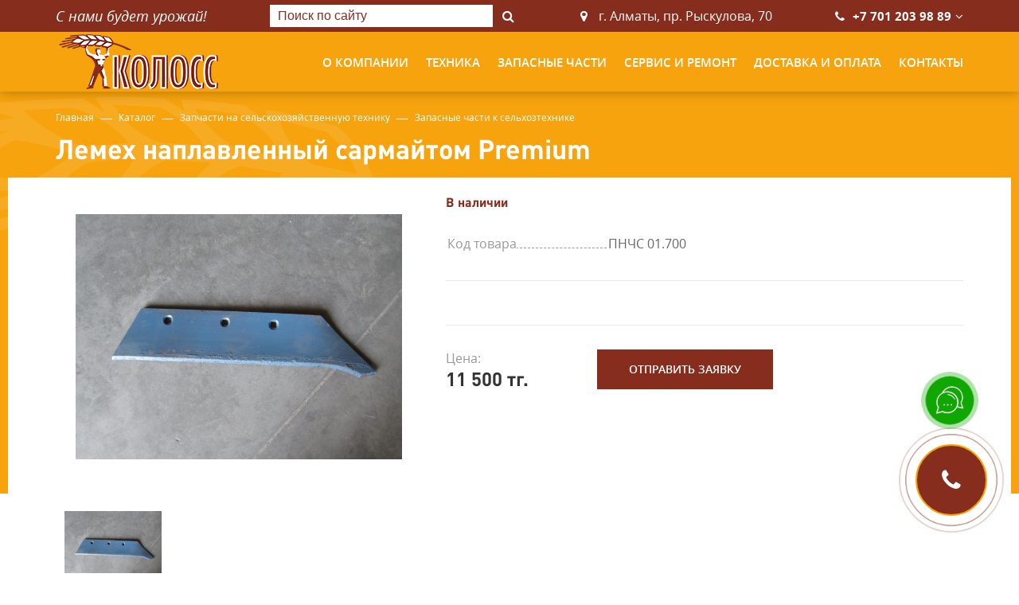

--- FILE ---
content_type: text/html; charset=UTF-8
request_url: https://koloss.kz/ru/catalog/5506-zapasnyje_chasti_k_selkhoztehnike/5532-lemeh_naplavlennyj_sarmajtom_premium/
body_size: 6359
content:
<!DOCTYPE html>
<!--[if lt IE 7]>      <html class="no-js lt-ie9 lt-ie8 lt-ie7"> <![endif]-->
<!--[if IE 7]>         <html class="no-js lt-ie9 lt-ie8"> <![endif]-->
<!--[if IE 8]>         <html class="no-js lt-ie9"> <![endif]-->
<!--[if gt IE 8]><!--> <html class="no-js"> <!--<![endif]-->
<head>
<script type="text/javascript">var _LANG_ = "ru", ajaxFile = "/cms/../ajax.php";</script>

<script type="text/javascript">var _NOWORD_ = "", _TOOLONG_ = "", _SEARCHWORD_ = "";</script>

<meta http-equiv="content-type" content="text/html; charset=utf-8" />
<title>Лемех наплавленный сармайтом Premium</title>
<meta name="keywords" content="Запчасти к спецтехнике, запчасти к сельхозтехнике">
<meta name="description" content="Торговый дом КОЛОСС - поставщик запчастей к сельхоз и спецтехнике в Алматы, сервис и ремонт тракторов МТЗ. Доступные цены. Доставка по Казахстану">
<meta name="SKYPE_TOOLBAR" content="SKYPE_TOOLBAR_PARSER_COMPATIBLE" />
<meta name="viewport" content="width=device-width, initial-scale=1.0">
<meta http-equiv="X-UA-Compatible" content="ie=edge">
<link rel="icon" href="/favicon.ico" type="image/x-icon" />
<link rel="shortcut icon" href="/favicon.ico" type="image/x-icon" />
<script type="text/javascript" src="/js/jquery.js"></script>
    <link rel="preload" href="/js/jquery.placeholder.min.js" as="script">
    <link rel="preload" href="/js/jquery.js" as="script">
    <link rel="preload" href="/js/ui/ui.js" as="script">
    <link rel="preload" href="/js/libs.js" as="script" >
    <link rel="preload" href="/init.js" as="script">
    <link rel="preload" href="/css/libs.css" as="style">
    <link rel="preload" href="/css/style.css" as="style">
 
        <link rel="preload" href="/js/jquery.placeholder.min.js" as="script">
        <link rel="preload" href="/js/jquery.js" as="script">
        <link rel="preload" href="/js/ui/ui.js" as="script">
        <link rel="preload" href="/js/libs.js" as="script" >
        <link rel="preload" href="/init.js" as="script">
        <link rel="preload" href="/css/libs.css" as="style">
        <link rel="preload" href="/css/style.css" as="style">

        <link rel="stylesheet" href="/css/libs.css" media="all">
        <link rel="stylesheet" href="/css/style.css" media="all">
        <link href="/js/ui/ui.css" rel="stylesheet" type="text/css" />
            <!-- Google tag (gtag.js) -->
        <script async src="https://www.googletagmanager.com/gtag/js?id=G-35BCFBXQ5R"></script>
        <script>
          window.dataLayer = window.dataLayer || [];
          function gtag(){dataLayer.push(arguments);}
          gtag('js', new Date());

          gtag('config', 'G-35BCFBXQ5R');
        </script>
  
	<meta name="google-site-verification" content="D8L8j8qhe1_Uq4JNUI9LQhJz0-hNkZ4kQicx3yshvg0" />
    <meta name="yandex-verification" content="585f66ac3e5d6b03" />

    <meta name="robots" content="index, follow" />
  <link rel="canonical" href="https://koloss.kz/ru/catalog/5506-zapasnyje_chasti_k_selkhoztehnike/5532-lemeh_naplavlennyj_sarmajtom_premium/">





        <!-- Yandex.Metrika counter -->
    <script type="text/javascript" >
       (function(m,e,t,r,i,k,a){m[i]=m[i]||function(){(m[i].a=m[i].a||[]).push(arguments)};
       m[i].l=1*new Date();
       for (var j = 0; j < document.scripts.length; j++) {if (document.scripts[j].src === r) { return; }}
       k=e.createElement(t),a=e.getElementsByTagName(t)[0],k.async=1,k.src=r,a.parentNode.insertBefore(k,a)})
       (window, document, "script", "https://mc.yandex.ru/metrika/tag.js", "ym");

       ym(94737002, "init", {
            clickmap:true,
            trackLinks:true,
            accurateTrackBounce:true
       });
    </script>
    <noscript><div><img src="https://mc.yandex.ru/watch/94737002" style="position:absolute; left:-9999px;" alt="" /></div></noscript>
    <!-- /Yandex.Metrika counter -->
</head>
<body data-lang="ru"  id="main">

    <div id="post_scripts"></div>
    
<div style="position: absolute; top: 0; left: 0">
              
                
 
    
</div>

<header><!-- header -->
		<div class="up">
			<div class="container">
				<span class="slogan">С нами будет урожай!</span><!-- header slogan -->
				
				
		  	<form class="search" action="/ru/search/" onsubmit="return checkSearchForm(this)" method="POST"><!-- header search -->
				<a href="#" class="close"></a>				
				<div class="search__block">
					<input type="text" placeholder="Поиск по сайту" name="what">
					<button></button>
				</div>
			</form><!-- header search -->
				<div class="address_box col--location">г. Алматы, пр. Рыскулова, 70</div>
				
				<div class="phones">
				<!-- header phones -->

					<a href="tel:+77012039889">+7 701 203 98 89</a>
<a href="#" class="h--arr"></a>
					<ul>
						<li>
										<a href="tel:+77272942728">+7 727 294 27 28</a>
									</li>
<li>
										<a href="tel:+77272942740">+7 727 294 27 40</a>
									</li>
<li>
										<a href="tel:+77272942270">+7 727 294 22 70</a>
									</li>
<li>
										<a href="tel:+"></a>
									</li>
					</ul>

					<a href="#" class="close"></a>
				</div><!-- header phones -->
				<a href="#" class="btn btn--brown" data-modal="#modal--callback"><i class="fa fa-phone" aria-hidden="true"></i>Заказать звонок</a>
			</div>
		</div>
		<div class="container">
			<a href="/ru/" class="logo"><img src="/img/logo.png" alt="logo"></a><!-- header logo -->
			<nav class="nav nav_flex"><!-- header nav -->
				<ul >
<li class="submenu"><a href="/ru/about/" >
						
                	О компании</a>	
					<div class="sub-menu">
		                <a href="/ru/about/">О нас</a>
<a href="/ru/reviews/">Специалисты</a>
<a href="/ru/news/">Новости</a>
		            </div></li><li ><a href="/ru/catalog/1085-selskohozajstvennaja_tehnika/" >
						
                	Техника</a></li><li ><a href="/ru/catalog/2952-zapchasti/" >
						
                	Запасные части</a></li><li ><a href="/1076-servis_i_remont.html" >
						
                	Сервис и ремонт</a></li><li ><a href="/1075-dostavka_i_oplata.html" >
						
                	Доставка и оплата</a></li><li ><a href="/ru/contacts/" >
						
                	Контакты</a></li>
</ul>
				
			</nav><!-- header nav -->
		</div>
		<a href="#" class="nav--btn">
			<span></span>
			<span></span>
			<span></span>
		</a>
		<a href="#" class="search--btn"></a>
		<a href="#" class="phones--btn"></a>
	</header><!-- header -->


 
        <div class="preload">
          <div class="sk-double-bounce">
            <div class="sk-child sk-double-bounce-1"></div>
            <div class="sk-child sk-double-bounce-2"></div>
          </div>
        </div>
    



<div class="modal modal--cal" id="modal--callback">
  <div class="modal__layer"></div>
  <form class="modal__block" onsubmit="return sendForm(this, '#success-modall');" data-redirect="true">
    <a href="#" class="close"></a>
    <div class="left"><img data-src="/img/img-1.jpg" alt="img-1"></div>
    <div class="right">
      <div class="modal__txt">
        <p>
	<span class="headspan">Остались вопросы?</span></p>
<p>
	Оставьте номер телефона и мы свяжемся с вами в ближайшее время.</p>
        
        <input name="fields[phone]" type="text" class="tel" required="required" pattern=".{18,18}">
        <input type="submit" class="btn" value="Отправить">
      </div>
    </div>
    <input type="hidden" name="form_name" value="Сообщение с формы Остались вопросы koloss.kz">
  </form>
</div>
<div class="call-btn call--btn" id="callBtn">
  <i class="fa fa-phone"></i>
</div>
<div class="modal" id="search-modall">
  <div class="modal__layer"></div> 
  <div class="modal__block">
    <a href="#" class="close"></a>
    <form action="/ru/search/" method="POST">
      <div class="search-form">
          <input type="text" placeholder="Поиск по сайту" name="what">
          <button><i class="fa fa-search"></i></button>
      </div>
    </form>
  </div>  
</div>
<div class="modal" id="success-modall">
    <div class="modal__layer"></div>
    <div class="modal__block">
        <a href="#" class="close"></a>
        <span>Ваше письмо успешно отправлено!</span>
    </div>
</div>
<a href="#" class="btn--up"></a>


    <div class="page"><!-- page content -->
       
      <div class="breadcrumbs"><!-- breadcrumbs -->
            <div class="container">
                <ul>
               	 <li><a href="/">Главная</a></li>
<li><a href="/ru/catalog/">Каталог</a></li>
<li><a href="/ru/catalog/3513-zapchasti_na_selskohozajstvennuju_tehniku/">Запчасти на сельскохозяйственную технику</a></li>
<li><a href="/ru/catalog/5506-zapasnyje_chasti_k_selkhoztehnike/">Запасные части к сельхозтехнике</a></li>
                </ul>
            </div>
        </div>	
        <div class="container"><h1>Лемех наплавленный сармайтом Premium</h1>
       
        </div>
        
        <div class="container-fluid">
            <div class="cat--unit">
                <div class="left">
                    <div class="cat--for">
                        <a href="/cms/uploads/ПНЧС 01.700.jpg" data-fancybox="group"><img src="/cms/uploads/ПНЧС 01.700.jpg" alt="Лемех наплавленный сармайтом Premium"></a>
                    </div>
                    <div class="cat--nav arr">
                        <div><img src="/cms/uploads/ПНЧС 01.700.jpg" alt="img-39"></div>
                    </div>
                </div>
                <div class="right">
                    <span class="presence"><b>В наличии</b></span>
                    <table class="table">
                        

                        
                        <tr>
                            <td><strong>Код товара</strong></td>
                            <td>ПНЧС 01.700</td>
                        </tr>
                            



                        

                        

                        

                        
                        
                    </table>
                    <div class="cat--unit__row">
                         

                        
                    </div>
                    <div class="cat--unit__row down">
                        <div class="price">
                            <span>Цена:</span>11 500 тг.
                        </div>
                        <a href="#" class="btn btn--brown" data-modal="#modal--cat" style="display: block">Отправить заявку</a>
                    </div>
                </div>
                <div id="modal--cat" class="modal">
                    <div class="modal__layer"></div>
                    <div class="modal__block">
                        <a href="#" class="close"></a>
                        <h4>Заполните поля</h4>
                        <form onsubmit="return sendForm(this, '#modal--successfully')" style="padding-bottom: 0" data-redirect="true">
                            <input name="fields[name]" type="text" placeholder="Имя" required="required">
                            <input  name="fields[phone]" type="text" class="tel" placeholder="+7 (___) ___-__-__" pattern=".{18,18}" required="required">
                            <!-- <input  name="fields[email]" type="email"  placeholder="E-mail" required="required"> -->
                            <!-- <textarea  name="fields[message]" rows="5" placeholder="Сообщение"></textarea> -->
                            <input type="hidden" name="fields[product]" value="Лемех наплавленный сармайтом Premium"> 
                            <input type="hidden" name="fields[product_id]" value="5532"> 
                            <div class="flex_center">
                                <!-- <div class="g-recaptcha"></div> -->
                                <button type="submit" class="btn">Отправить</button>
                            </div>
                           
                            <input type="hidden" name="form_name" value="Новый заказ на сайте koloss.kz">
                        </form>
                    </div>
                </div>
                <div id="modal--successfully" class="modal">
                    <div class="modal__layer"></div>
                    <div class="modal__block">
                        <a href="#" class="close"></a>
                        <h4>Ваша заявка успешно отправлена!</h4>
                    </div>
                </div>
            </div>
        </div>
  
        <div class="container" style="position: relative; z-index:1">
            <div class="tabs">
                <ul class="tabs__list">
                
                    
                    

                    <li class="active"><a href="#tab4" data-tab>Отзывы</a></li>
                </ul>
                <div class="tabs__block" id="tab1" style="display: none;">
                    
                </div>
                <div class="tabs__block" id="tab2" style="display: none;" >
                    
                </div>
                <div class="tabs__block" id="tab3" style="display: none;" >
                    
                </div>
                <div class="tabs__block" id="tab4" style="display: block;" >

     
	<div class="rev_top">
		<a href="#" class="btn open--modal" data-modal="#modal-rev">Оставить отзыв</a>
		<div class="rev_top_anons">Ваши отзывы помогают нам становиться лучше, спасибо!</div>
	</div>
	<div class="rev_items">
		<p>Пока нет отзывов!</p>
	</div>
 </div>
            </div>
        </div>
        
        <div class="similar">
            <div class="container">
                <h2 class="title--line">Вы просматривали</h2>
                <div class="similar__slider arr"><a href="/ru/catalog/5506-zapasnyje_chasti_k_selkhoztehnike/5532-lemeh_naplavlennyj_sarmajtom_premium/" class="category__item">
				
                <div class="category__img"><img src="/cms/uploads/ПНЧС 01.700.jpg" alt="Лемех наплавленный сармайтом Premium"></div>
                <div class="category__info">
                    <p>Лемех наплавленный сармайтом Premium</p>
                </div>
                <div class="category__down">
                	<div class="item_star"><div class="starrr" data-rating="0"></div><span>(0 отзыв)</span></div>
                    <span class="presence">В наличии</span>
                    <span class="price">11 500 тг.</span>
                    <span class="btn btn--brown">Заказать</span>
                </div>
            </a>           </div>
            </div>
        </div>


        <div id="modal-rev" class="modal">
            <div class="modal__layer"></div>
            <div class="modal__block">
                <a href="#" class="close"></a>
                <div class="h4_line">
                    <h4>Оставить отзыв</h4>
                </div>
                
                <form onsubmit="return sendForm(this, '#modal--successfully-rev')" style="padding-bottom: 0">
                    <div class="rev_form">
                        <div class="form_item">
                            <div class="rev_label">Ваша оценка <span>*</span> </div>
                            <div class="starrr"></div>
                        </div>
                        <div class="form_item">
                            <div class="rev_label sm">Комментарий  <span>*</span> </div>
                            <input type="hidden" name="form_name" value="Уведомление о новом отзыве">

                            <input type="hidden" name="form_type" value="prod_rev">
                            <input type="hidden" name="fields[product]" value="Лемех наплавленный сармайтом Premium">
                            <input type="hidden" name="fields[product_id]" value="5532">
                             <input type="hidden" name="fields[rating]" value="0" id="post_rating">
                            <textarea rows="4" required name="fields[comment]"></textarea>
                            <div class="rev_alert">Расскажите, что вам понравилось в нашем сервисе, и посоветовали бы вы нас другим</div>
                        </div>
                        <div class="form_item">
                            <div class="rev_label sm">Вас зовут  <span>*</span> </div>
                            <input type="text" name="fields[name]" required>
                            <div class="rev_alert">Ваше имя мы разместим вместе с отзывом</div>
                        </div>
                        <div class="rev_flex_form">
                            <div class="form_item">
                                <div class="rev_label sm">Телефон</div>
                                <input type="text" class="tel" name="fields[phone]">
                            </div>
                            <div class="form_item">
                                <div class="rev_label sm">E-mail</div>
                                <input type="email" name="fields[email]">
                            </div>
                        </div>
                        <div class="rev_flex_form">
                            <div class="form_item">
                                <div class="g-recaptcha"></div>
                            </div>
                            <div class="form_item">
                                 <button type="submit" class="btn">Отправить</button>
                            </div>
                        </div>
                        <div class="result tt_center"></div>
                    </div>
                </form>
            </div>
        </div>

        <div id="modal--successfully-rev" class="modal">
                    <div class="modal__layer"></div>
                    <div class="modal__block">
                        <a href="#" class="close"></a>
                        <h4 style="font-size: 15px;padding: 30px 10px;">Спасибо за Ваш отзыв. Он успешно добавлен и в данный момент рассматривается администрацией сайта. После того, как администрация активирует его - он появится в общем списке.</h4>
                    </div>
                </div>
                
        <div class="similar down">
            <div class="container">
                <h2 class="title--line">Мы рекомендуем</h2>
                <div class="similar__slider arr"><a href="/ru/catalog/5506-zapasnyje_chasti_k_selkhoztehnike/5534-lemeh_plp_pravyj/" class="category__item">
				
                <div class="category__img"><img src="/cms/uploads/file_1629164697_307857369.jpg" alt="Лемех ПЛП правый						"></div>
                <div class="category__info">
                    <p>Лемех ПЛП правый						</p>
                </div>
                <div class="category__down">
                	<div class="item_star"><div class="starrr" data-rating="0"></div><span>(0 отзыв)</span></div>
                    <span class="presence">В наличии</span>
                    <span class="price">8 000 тг.</span>
                    <span class="btn btn--brown">Заказать</span>
                </div>
            </a><a href="/ru/catalog/5506-zapasnyje_chasti_k_selkhoztehnike/5542-stojka_pluga_litaja/" class="category__item">
				
                <div class="category__img"><img src="/cms/uploads/file_1629163733_414987810.jpg" alt="Стойка плуга литая"></div>
                <div class="category__info">
                    <p>Стойка плуга литая</p>
                </div>
                <div class="category__down">
                	<div class="item_star"><div class="starrr" data-rating="0"></div><span>(0 отзыв)</span></div>
                    <span class="presence">В наличии</span>
                    <span class="price">26 000 тг.</span>
                    <span class="btn btn--brown">Заказать</span>
                </div>
            </a><a href="/ru/catalog/5506-zapasnyje_chasti_k_selkhoztehnike/5545-kolen_val_mtz_d_240_bez_vkladyshej/" class="category__item">
				
                <div class="category__img"><img src="/images/koloss2.jpg" alt="Колен.вал МТЗ Д-240 без вкладышей"></div>
                <div class="category__info">
                    <p>Колен.вал МТЗ Д-240 без вкладышей</p>
                </div>
                <div class="category__down">
                	<div class="item_star"><div class="starrr" data-rating="0"></div><span>(0 отзыв)</span></div>
                    <span class="presence">В наличии</span>
                    <span class="price">110 000 тг.</span>
                    <span class="btn btn--brown">Заказать</span>
                </div>
            </a><a href="/ru/catalog/5506-zapasnyje_chasti_k_selkhoztehnike/5540-otval_p_411a_p_401_pluga/" class="category__item">
				
                <div class="category__img"><img src="/cms/uploads/file_1629163903_14017520.jpg" alt="Отвал П-411А, П-401  плуга"></div>
                <div class="category__info">
                    <p>Отвал П-411А, П-401  плуга</p>
                </div>
                <div class="category__down">
                	<div class="item_star"><div class="starrr" data-rating="0"></div><span>(0 отзыв)</span></div>
                    <span class="presence">В наличии</span>
                    <span class="price">12 000 тг.</span>
                    <span class="btn btn--brown">Заказать</span>
                </div>
            </a><a href="/ru/catalog/5506-zapasnyje_chasti_k_selkhoztehnike/5537-lemeh_s_dolotom_levyj/" class="category__item">
				
                <div class="category__img"><img src="/cms/uploads/Р33.11.51.200-02.jpg" alt="Лемех с долотом левый"></div>
                <div class="category__info">
                    <p>Лемех с долотом левый</p>
                </div>
                <div class="category__down">
                	<div class="item_star"><div class="starrr" data-rating="0"></div><span>(0 отзыв)</span></div>
                    <span class="presence">В наличии</span>
                    <span class="price">5 300 тг.</span>
                    <span class="btn btn--brown">Заказать</span>
                </div>
            </a><a href="/ru/catalog/5506-zapasnyje_chasti_k_selkhoztehnike/5535-lemeh_pgn_3_5_kpg_4_otv_levyj/" class="category__item">
				
                <div class="category__img"><img src="/images/koloss2.jpg" alt="Лемех ПГН-3.5 (КПГ 4 отв) левый"></div>
                <div class="category__info">
                    <p>Лемех ПГН-3.5 (КПГ 4 отв) левый</p>
                </div>
                <div class="category__down">
                	<div class="item_star"><div class="starrr" data-rating="0"></div><span>(0 отзыв)</span></div>
                    <span class="presence">В наличии</span>
                    <span class="price">12 000 тг.</span>
                    <span class="btn btn--brown">Заказать</span>
                </div>
            </a><a href="/ru/catalog/5506-zapasnyje_chasti_k_selkhoztehnike/5536-lemeh_pgn_3_5_kpg_4_otv_pravyj/" class="category__item">
				
                <div class="category__img"><img src="/images/koloss2.jpg" alt="Лемех ПГН-3.5 (КПГ 4 отв) правый"></div>
                <div class="category__info">
                    <p>Лемех ПГН-3.5 (КПГ 4 отв) правый</p>
                </div>
                <div class="category__down">
                	<div class="item_star"><div class="starrr" data-rating="0"></div><span>(0 отзыв)</span></div>
                    <span class="presence">В наличии</span>
                    <span class="price">12 000 тг.</span>
                    <span class="btn btn--brown">Заказать</span>
                </div>
            </a><a href="/ru/catalog/5506-zapasnyje_chasti_k_selkhoztehnike/5539-mehanizm_podjema_kolesa_v_sbore_pln_3_35/" class="category__item">
				
                <div class="category__img"><img src="/cms/uploads/Р33.06.000.jpg" alt="Механизм подъема колеса в сборе ПЛН 3-35"></div>
                <div class="category__info">
                    <p>Механизм подъема колеса в сборе ПЛН 3-35</p>
                </div>
                <div class="category__down">
                	<div class="item_star"><div class="starrr" data-rating="0"></div><span>(0 отзыв)</span></div>
                    <span class="presence">В наличии</span>
                    <span class="price">189 000 тг.</span>
                    <span class="btn btn--brown">Заказать</span>
                </div>
            </a><a href="/ru/catalog/5506-zapasnyje_chasti_k_selkhoztehnike/5543-stojka_pluga_oborotnogo/" class="category__item">
				
                <div class="category__img"><img src="/images/koloss2.jpg" alt="Стойка плуга оборотного"></div>
                <div class="category__info">
                    <p>Стойка плуга оборотного</p>
                </div>
                <div class="category__down">
                	<div class="item_star"><div class="starrr" data-rating="0"></div><span>(0 отзыв)</span></div>
                    <span class="presence">В наличии</span>
                    <span class="price">14 500 тг.</span>
                    <span class="btn btn--brown">Заказать</span>
                </div>
            </a><a href="/ru/catalog/5506-zapasnyje_chasti_k_selkhoztehnike/5544-stojka_pluga_svarnaja/" class="category__item">
				
                <div class="category__img"><img src="/cms/uploads/file_1629163635_626922168.jpg" alt="Стойка плуга сварная"></div>
                <div class="category__info">
                    <p>Стойка плуга сварная</p>
                </div>
                <div class="category__down">
                	<div class="item_star"><div class="starrr" data-rating="0"></div><span>(0 отзыв)</span></div>
                    <span class="presence">В наличии</span>
                    <span class="price">24 000 тг.</span>
                    <span class="btn btn--brown">Заказать</span>
                </div>
            </a><a href="/ru/catalog/5506-zapasnyje_chasti_k_selkhoztehnike/5533-lemeh_pgn_3_5_kpg_3_otv_levyj/" class="category__item">
				
                <div class="category__img"><img src="/images/koloss2.jpg" alt="Лемех ПГН-3.5 (КПГ 3 отв) левый"></div>
                <div class="category__info">
                    <p>Лемех ПГН-3.5 (КПГ 3 отв) левый</p>
                </div>
                <div class="category__down">
                	<div class="item_star"><div class="starrr" data-rating="0"></div><span>(0 отзыв)</span></div>
                    <span class="presence">В наличии</span>
                    <span class="price">8 400 тг.</span>
                    <span class="btn btn--brown">Заказать</span>
                </div>
            </a><a href="/ru/catalog/5506-zapasnyje_chasti_k_selkhoztehnike/5541-otval_pluga_levyj/" class="category__item">
				
                <div class="category__img"><img src="/images/koloss2.jpg" alt="Отвал плуга левый"></div>
                <div class="category__info">
                    <p>Отвал плуга левый</p>
                </div>
                <div class="category__down">
                	<div class="item_star"><div class="starrr" data-rating="0"></div><span>(0 отзыв)</span></div>
                    <span class="presence">В наличии</span>
                    <span class="price">24 000 тг.</span>
                    <span class="btn btn--brown">Заказать</span>
                </div>
            </a>
                </div>
            </div> 
        </div>
    </div><!-- page content -->

    <div class="page all_page_form">
         <form class="cts__form" onsubmit="return sendForm(this, '#success-contacts');" data-redirect="true">
            <div class="form_line"> </div>
            <div class="container2">
                <span class="title--line">Связаться с менеджером</span>
                <p class="text-center">Введите свой номер телефона <br />
и мы перезвоним Вам!</p>
                <div class="cts__row">
                    <!-- <div class="cts__col">
                        <input name="fields[name]" type="text" placeholder="Ваше имя" required="required">
                    </div> -->
                        <input name="no_capt" type="hidden" value="1">
                        <input name="fields[phone]" type="text" class="tel" placeholder="+7 (___) ___-__-__" pattern=".{18,18}" required="required">
                  
                   <!--  <div class="cts__col">
                        <input name="fields[email]" type="email" placeholder="E-mail" required="required">
                    </div>
                    <div class="cts__col l">
                        <textarea name="fields[message]" rows="5" placeholder="Сообщение"></textarea>
                    </div> -->
                    <div class="send_btn">
                        <input type="submit" class="btn" value="Отправить">
                    </div>
                </div>
                
                <input type="hidden" name="form_name" value="Сообщение с формы контактов koloss.kz">
                <div class="modal" id="success-contacts">
                    <div class="modal__layer"></div>
                    <div class="modal__block">
                        <a href="#" class="close"></a>
                        <img src="/img/logo.png" class="mod_logo">
                        <span>Спасибо за заявку! <br>В ближайшее время мы Вам перезвоним!</span>
                    </div>
                </div>
            </div>
        </form>
    </div>

<footer><!-- footer -->
        <div class="up">
            <div class="container">
            	<ul class="footer__nav" >
<li class="submenu"><a href="/ru/about/" >
						
                	О компании</a></li><li ><a href="/ru/catalog/1085-selskohozajstvennaja_tehnika/" >
						
                	Техника</a></li><li ><a href="/ru/catalog/2952-zapchasti/" >
						
                	Запасные части</a></li><li ><a href="/1076-servis_i_remont.html" >
						
                	Сервис и ремонт</a></li><li ><a href="/1075-dostavka_i_oplata.html" >
						
                	Доставка и оплата</a></li><li ><a href="/ru/contacts/" >
						
                	Контакты</a></li>
</ul>
            </div>
        </div>
        <div class="container">
            <div class="footer__item f--about">
                <a href="/ru/" class="footer__logo"><img src="/img/logof.png" alt="logo"></a>
                <h5>Мы в социальных сетях:</h5>
                <ul class="socials">
<li><a href="https://www.instagram.com/koloss_agro/?hl=ru" target="_blank" class="c_ins"><img src="/img/ins.png"></a></li>
</ul>

                <div class="pol_box">
                	<a href="/ru/privacy-policy">Политика конфиденциальности</a>
                </div>
            </div>
            <div class="footer__item f--cts">
                <h3>Центральный офис</h3>
                <ul>
                    <li class="col--location">г. Алматы, пр. Рыскулова, 70</li>
                    <li class="col--phone">
<a href="tel:+77012039889">+7 701 203 98 89</a>
<a href="tel:+77272942728">+7 727 294 27 28</a>
<a href="tel:+77272942740">+7 727 294 27 40</a>
<a href="tel:+77272942270">+7 727 294 22 70</a>
<a href="tel:+"></a>
<a href="tel:+"></a>
<a href="tel:+"></a>

                    </li>
                    
                    <li class="col--email"><a href="mailto:kolossagro@mail.ru">kolossagro@mail.ru</a></li>
                </ul>
            </div>
            <!--<div class="footer__item f--cts">
                <h3>Магазин</h3>
                <ul>
                    <li class="col--location"></li>
                    <li class="col--phone">
                    
<a href="tel:+"></a>
<a href="tel:+"></a>

                    </li>
                    smart:{id: 2882, actions:["edit"]}
                </ul>
            </div>-->
            <div class="footer__item f--cts">
                <h3>Сервисный центр</h3>
                <ul>
                    <li class="col--location">г. Алматы, пр. Рыскулова, 70</li>
                    <li class="col--phone">
                    
<a href="tel:+77272942273">+7 727 294 22 73</a>
<a href="tel:+"></a>

                    </li>
                     
                </ul>
            </div>
        </div>
        <div class="down">
            <div class="container">
                <p style="text-align: center; width: 100%">Copyright © 2026 ТОО ТД «Колосс»  запчасти к сельхоз и спецтехнике. All rights reserved</p>
                <!-- <a href="https://artmedia.kz" target="_blank" class="artmedia">Создание сайта - <img src="/img/artmedia.png" alt="artmedia"></a> -->
            </div>
        </div>
    </footer><!-- footer -->







  


 

            <script type="text/javascript" src="/js/ui/ui.js"></script>
            <script type="text/javascript" src="/js/jquery.placeholder.min.js"></script>
            <script type="text/javascript" src="/cms/public/validate.js"></script>
            <script type="text/javascript" src="/init.js"></script>
            <script type="text/javascript" src="/js/libs.js"></script>
            <script type="text/javascript" src="/js/main.js"></script>
            <script src="https://www.google.com/recaptcha/api.js?onload=onloadCallback&render=explicit" async defer></script>
            <script async>  
                var captchas = [];
                var onloadCallback = function(){
                    var key = '6LeECA8aAAAAAGTJVJxtuqRDvjH2Imbt-BWypRiW';
                    $('.g-recaptcha').each(function(index,el){
                        var captcha = grecaptcha.render(el, { 'sitekey': key });
                        captchas.push(captcha);
                    });
                }
            </script>
            <script type="text/javascript">
                $(document).ready(function(){
                      $('[data-src]').lazyload();
                      setTimeout(function(){
                        $.ajax({
                            url:'/google_files.php',
                            type:"POST",
                            success:function(data){
                                $('#post_scripts').html(data);
                            }});
                     }, 100)
                })
            </script>
        


</body>
</html>

--- FILE ---
content_type: text/html; charset=utf-8
request_url: https://www.google.com/recaptcha/api2/anchor?ar=1&k=6LeECA8aAAAAAGTJVJxtuqRDvjH2Imbt-BWypRiW&co=aHR0cHM6Ly9rb2xvc3Mua3o6NDQz&hl=en&v=N67nZn4AqZkNcbeMu4prBgzg&size=normal&anchor-ms=20000&execute-ms=30000&cb=kauqbpj9wuqs
body_size: 49488
content:
<!DOCTYPE HTML><html dir="ltr" lang="en"><head><meta http-equiv="Content-Type" content="text/html; charset=UTF-8">
<meta http-equiv="X-UA-Compatible" content="IE=edge">
<title>reCAPTCHA</title>
<style type="text/css">
/* cyrillic-ext */
@font-face {
  font-family: 'Roboto';
  font-style: normal;
  font-weight: 400;
  font-stretch: 100%;
  src: url(//fonts.gstatic.com/s/roboto/v48/KFO7CnqEu92Fr1ME7kSn66aGLdTylUAMa3GUBHMdazTgWw.woff2) format('woff2');
  unicode-range: U+0460-052F, U+1C80-1C8A, U+20B4, U+2DE0-2DFF, U+A640-A69F, U+FE2E-FE2F;
}
/* cyrillic */
@font-face {
  font-family: 'Roboto';
  font-style: normal;
  font-weight: 400;
  font-stretch: 100%;
  src: url(//fonts.gstatic.com/s/roboto/v48/KFO7CnqEu92Fr1ME7kSn66aGLdTylUAMa3iUBHMdazTgWw.woff2) format('woff2');
  unicode-range: U+0301, U+0400-045F, U+0490-0491, U+04B0-04B1, U+2116;
}
/* greek-ext */
@font-face {
  font-family: 'Roboto';
  font-style: normal;
  font-weight: 400;
  font-stretch: 100%;
  src: url(//fonts.gstatic.com/s/roboto/v48/KFO7CnqEu92Fr1ME7kSn66aGLdTylUAMa3CUBHMdazTgWw.woff2) format('woff2');
  unicode-range: U+1F00-1FFF;
}
/* greek */
@font-face {
  font-family: 'Roboto';
  font-style: normal;
  font-weight: 400;
  font-stretch: 100%;
  src: url(//fonts.gstatic.com/s/roboto/v48/KFO7CnqEu92Fr1ME7kSn66aGLdTylUAMa3-UBHMdazTgWw.woff2) format('woff2');
  unicode-range: U+0370-0377, U+037A-037F, U+0384-038A, U+038C, U+038E-03A1, U+03A3-03FF;
}
/* math */
@font-face {
  font-family: 'Roboto';
  font-style: normal;
  font-weight: 400;
  font-stretch: 100%;
  src: url(//fonts.gstatic.com/s/roboto/v48/KFO7CnqEu92Fr1ME7kSn66aGLdTylUAMawCUBHMdazTgWw.woff2) format('woff2');
  unicode-range: U+0302-0303, U+0305, U+0307-0308, U+0310, U+0312, U+0315, U+031A, U+0326-0327, U+032C, U+032F-0330, U+0332-0333, U+0338, U+033A, U+0346, U+034D, U+0391-03A1, U+03A3-03A9, U+03B1-03C9, U+03D1, U+03D5-03D6, U+03F0-03F1, U+03F4-03F5, U+2016-2017, U+2034-2038, U+203C, U+2040, U+2043, U+2047, U+2050, U+2057, U+205F, U+2070-2071, U+2074-208E, U+2090-209C, U+20D0-20DC, U+20E1, U+20E5-20EF, U+2100-2112, U+2114-2115, U+2117-2121, U+2123-214F, U+2190, U+2192, U+2194-21AE, U+21B0-21E5, U+21F1-21F2, U+21F4-2211, U+2213-2214, U+2216-22FF, U+2308-230B, U+2310, U+2319, U+231C-2321, U+2336-237A, U+237C, U+2395, U+239B-23B7, U+23D0, U+23DC-23E1, U+2474-2475, U+25AF, U+25B3, U+25B7, U+25BD, U+25C1, U+25CA, U+25CC, U+25FB, U+266D-266F, U+27C0-27FF, U+2900-2AFF, U+2B0E-2B11, U+2B30-2B4C, U+2BFE, U+3030, U+FF5B, U+FF5D, U+1D400-1D7FF, U+1EE00-1EEFF;
}
/* symbols */
@font-face {
  font-family: 'Roboto';
  font-style: normal;
  font-weight: 400;
  font-stretch: 100%;
  src: url(//fonts.gstatic.com/s/roboto/v48/KFO7CnqEu92Fr1ME7kSn66aGLdTylUAMaxKUBHMdazTgWw.woff2) format('woff2');
  unicode-range: U+0001-000C, U+000E-001F, U+007F-009F, U+20DD-20E0, U+20E2-20E4, U+2150-218F, U+2190, U+2192, U+2194-2199, U+21AF, U+21E6-21F0, U+21F3, U+2218-2219, U+2299, U+22C4-22C6, U+2300-243F, U+2440-244A, U+2460-24FF, U+25A0-27BF, U+2800-28FF, U+2921-2922, U+2981, U+29BF, U+29EB, U+2B00-2BFF, U+4DC0-4DFF, U+FFF9-FFFB, U+10140-1018E, U+10190-1019C, U+101A0, U+101D0-101FD, U+102E0-102FB, U+10E60-10E7E, U+1D2C0-1D2D3, U+1D2E0-1D37F, U+1F000-1F0FF, U+1F100-1F1AD, U+1F1E6-1F1FF, U+1F30D-1F30F, U+1F315, U+1F31C, U+1F31E, U+1F320-1F32C, U+1F336, U+1F378, U+1F37D, U+1F382, U+1F393-1F39F, U+1F3A7-1F3A8, U+1F3AC-1F3AF, U+1F3C2, U+1F3C4-1F3C6, U+1F3CA-1F3CE, U+1F3D4-1F3E0, U+1F3ED, U+1F3F1-1F3F3, U+1F3F5-1F3F7, U+1F408, U+1F415, U+1F41F, U+1F426, U+1F43F, U+1F441-1F442, U+1F444, U+1F446-1F449, U+1F44C-1F44E, U+1F453, U+1F46A, U+1F47D, U+1F4A3, U+1F4B0, U+1F4B3, U+1F4B9, U+1F4BB, U+1F4BF, U+1F4C8-1F4CB, U+1F4D6, U+1F4DA, U+1F4DF, U+1F4E3-1F4E6, U+1F4EA-1F4ED, U+1F4F7, U+1F4F9-1F4FB, U+1F4FD-1F4FE, U+1F503, U+1F507-1F50B, U+1F50D, U+1F512-1F513, U+1F53E-1F54A, U+1F54F-1F5FA, U+1F610, U+1F650-1F67F, U+1F687, U+1F68D, U+1F691, U+1F694, U+1F698, U+1F6AD, U+1F6B2, U+1F6B9-1F6BA, U+1F6BC, U+1F6C6-1F6CF, U+1F6D3-1F6D7, U+1F6E0-1F6EA, U+1F6F0-1F6F3, U+1F6F7-1F6FC, U+1F700-1F7FF, U+1F800-1F80B, U+1F810-1F847, U+1F850-1F859, U+1F860-1F887, U+1F890-1F8AD, U+1F8B0-1F8BB, U+1F8C0-1F8C1, U+1F900-1F90B, U+1F93B, U+1F946, U+1F984, U+1F996, U+1F9E9, U+1FA00-1FA6F, U+1FA70-1FA7C, U+1FA80-1FA89, U+1FA8F-1FAC6, U+1FACE-1FADC, U+1FADF-1FAE9, U+1FAF0-1FAF8, U+1FB00-1FBFF;
}
/* vietnamese */
@font-face {
  font-family: 'Roboto';
  font-style: normal;
  font-weight: 400;
  font-stretch: 100%;
  src: url(//fonts.gstatic.com/s/roboto/v48/KFO7CnqEu92Fr1ME7kSn66aGLdTylUAMa3OUBHMdazTgWw.woff2) format('woff2');
  unicode-range: U+0102-0103, U+0110-0111, U+0128-0129, U+0168-0169, U+01A0-01A1, U+01AF-01B0, U+0300-0301, U+0303-0304, U+0308-0309, U+0323, U+0329, U+1EA0-1EF9, U+20AB;
}
/* latin-ext */
@font-face {
  font-family: 'Roboto';
  font-style: normal;
  font-weight: 400;
  font-stretch: 100%;
  src: url(//fonts.gstatic.com/s/roboto/v48/KFO7CnqEu92Fr1ME7kSn66aGLdTylUAMa3KUBHMdazTgWw.woff2) format('woff2');
  unicode-range: U+0100-02BA, U+02BD-02C5, U+02C7-02CC, U+02CE-02D7, U+02DD-02FF, U+0304, U+0308, U+0329, U+1D00-1DBF, U+1E00-1E9F, U+1EF2-1EFF, U+2020, U+20A0-20AB, U+20AD-20C0, U+2113, U+2C60-2C7F, U+A720-A7FF;
}
/* latin */
@font-face {
  font-family: 'Roboto';
  font-style: normal;
  font-weight: 400;
  font-stretch: 100%;
  src: url(//fonts.gstatic.com/s/roboto/v48/KFO7CnqEu92Fr1ME7kSn66aGLdTylUAMa3yUBHMdazQ.woff2) format('woff2');
  unicode-range: U+0000-00FF, U+0131, U+0152-0153, U+02BB-02BC, U+02C6, U+02DA, U+02DC, U+0304, U+0308, U+0329, U+2000-206F, U+20AC, U+2122, U+2191, U+2193, U+2212, U+2215, U+FEFF, U+FFFD;
}
/* cyrillic-ext */
@font-face {
  font-family: 'Roboto';
  font-style: normal;
  font-weight: 500;
  font-stretch: 100%;
  src: url(//fonts.gstatic.com/s/roboto/v48/KFO7CnqEu92Fr1ME7kSn66aGLdTylUAMa3GUBHMdazTgWw.woff2) format('woff2');
  unicode-range: U+0460-052F, U+1C80-1C8A, U+20B4, U+2DE0-2DFF, U+A640-A69F, U+FE2E-FE2F;
}
/* cyrillic */
@font-face {
  font-family: 'Roboto';
  font-style: normal;
  font-weight: 500;
  font-stretch: 100%;
  src: url(//fonts.gstatic.com/s/roboto/v48/KFO7CnqEu92Fr1ME7kSn66aGLdTylUAMa3iUBHMdazTgWw.woff2) format('woff2');
  unicode-range: U+0301, U+0400-045F, U+0490-0491, U+04B0-04B1, U+2116;
}
/* greek-ext */
@font-face {
  font-family: 'Roboto';
  font-style: normal;
  font-weight: 500;
  font-stretch: 100%;
  src: url(//fonts.gstatic.com/s/roboto/v48/KFO7CnqEu92Fr1ME7kSn66aGLdTylUAMa3CUBHMdazTgWw.woff2) format('woff2');
  unicode-range: U+1F00-1FFF;
}
/* greek */
@font-face {
  font-family: 'Roboto';
  font-style: normal;
  font-weight: 500;
  font-stretch: 100%;
  src: url(//fonts.gstatic.com/s/roboto/v48/KFO7CnqEu92Fr1ME7kSn66aGLdTylUAMa3-UBHMdazTgWw.woff2) format('woff2');
  unicode-range: U+0370-0377, U+037A-037F, U+0384-038A, U+038C, U+038E-03A1, U+03A3-03FF;
}
/* math */
@font-face {
  font-family: 'Roboto';
  font-style: normal;
  font-weight: 500;
  font-stretch: 100%;
  src: url(//fonts.gstatic.com/s/roboto/v48/KFO7CnqEu92Fr1ME7kSn66aGLdTylUAMawCUBHMdazTgWw.woff2) format('woff2');
  unicode-range: U+0302-0303, U+0305, U+0307-0308, U+0310, U+0312, U+0315, U+031A, U+0326-0327, U+032C, U+032F-0330, U+0332-0333, U+0338, U+033A, U+0346, U+034D, U+0391-03A1, U+03A3-03A9, U+03B1-03C9, U+03D1, U+03D5-03D6, U+03F0-03F1, U+03F4-03F5, U+2016-2017, U+2034-2038, U+203C, U+2040, U+2043, U+2047, U+2050, U+2057, U+205F, U+2070-2071, U+2074-208E, U+2090-209C, U+20D0-20DC, U+20E1, U+20E5-20EF, U+2100-2112, U+2114-2115, U+2117-2121, U+2123-214F, U+2190, U+2192, U+2194-21AE, U+21B0-21E5, U+21F1-21F2, U+21F4-2211, U+2213-2214, U+2216-22FF, U+2308-230B, U+2310, U+2319, U+231C-2321, U+2336-237A, U+237C, U+2395, U+239B-23B7, U+23D0, U+23DC-23E1, U+2474-2475, U+25AF, U+25B3, U+25B7, U+25BD, U+25C1, U+25CA, U+25CC, U+25FB, U+266D-266F, U+27C0-27FF, U+2900-2AFF, U+2B0E-2B11, U+2B30-2B4C, U+2BFE, U+3030, U+FF5B, U+FF5D, U+1D400-1D7FF, U+1EE00-1EEFF;
}
/* symbols */
@font-face {
  font-family: 'Roboto';
  font-style: normal;
  font-weight: 500;
  font-stretch: 100%;
  src: url(//fonts.gstatic.com/s/roboto/v48/KFO7CnqEu92Fr1ME7kSn66aGLdTylUAMaxKUBHMdazTgWw.woff2) format('woff2');
  unicode-range: U+0001-000C, U+000E-001F, U+007F-009F, U+20DD-20E0, U+20E2-20E4, U+2150-218F, U+2190, U+2192, U+2194-2199, U+21AF, U+21E6-21F0, U+21F3, U+2218-2219, U+2299, U+22C4-22C6, U+2300-243F, U+2440-244A, U+2460-24FF, U+25A0-27BF, U+2800-28FF, U+2921-2922, U+2981, U+29BF, U+29EB, U+2B00-2BFF, U+4DC0-4DFF, U+FFF9-FFFB, U+10140-1018E, U+10190-1019C, U+101A0, U+101D0-101FD, U+102E0-102FB, U+10E60-10E7E, U+1D2C0-1D2D3, U+1D2E0-1D37F, U+1F000-1F0FF, U+1F100-1F1AD, U+1F1E6-1F1FF, U+1F30D-1F30F, U+1F315, U+1F31C, U+1F31E, U+1F320-1F32C, U+1F336, U+1F378, U+1F37D, U+1F382, U+1F393-1F39F, U+1F3A7-1F3A8, U+1F3AC-1F3AF, U+1F3C2, U+1F3C4-1F3C6, U+1F3CA-1F3CE, U+1F3D4-1F3E0, U+1F3ED, U+1F3F1-1F3F3, U+1F3F5-1F3F7, U+1F408, U+1F415, U+1F41F, U+1F426, U+1F43F, U+1F441-1F442, U+1F444, U+1F446-1F449, U+1F44C-1F44E, U+1F453, U+1F46A, U+1F47D, U+1F4A3, U+1F4B0, U+1F4B3, U+1F4B9, U+1F4BB, U+1F4BF, U+1F4C8-1F4CB, U+1F4D6, U+1F4DA, U+1F4DF, U+1F4E3-1F4E6, U+1F4EA-1F4ED, U+1F4F7, U+1F4F9-1F4FB, U+1F4FD-1F4FE, U+1F503, U+1F507-1F50B, U+1F50D, U+1F512-1F513, U+1F53E-1F54A, U+1F54F-1F5FA, U+1F610, U+1F650-1F67F, U+1F687, U+1F68D, U+1F691, U+1F694, U+1F698, U+1F6AD, U+1F6B2, U+1F6B9-1F6BA, U+1F6BC, U+1F6C6-1F6CF, U+1F6D3-1F6D7, U+1F6E0-1F6EA, U+1F6F0-1F6F3, U+1F6F7-1F6FC, U+1F700-1F7FF, U+1F800-1F80B, U+1F810-1F847, U+1F850-1F859, U+1F860-1F887, U+1F890-1F8AD, U+1F8B0-1F8BB, U+1F8C0-1F8C1, U+1F900-1F90B, U+1F93B, U+1F946, U+1F984, U+1F996, U+1F9E9, U+1FA00-1FA6F, U+1FA70-1FA7C, U+1FA80-1FA89, U+1FA8F-1FAC6, U+1FACE-1FADC, U+1FADF-1FAE9, U+1FAF0-1FAF8, U+1FB00-1FBFF;
}
/* vietnamese */
@font-face {
  font-family: 'Roboto';
  font-style: normal;
  font-weight: 500;
  font-stretch: 100%;
  src: url(//fonts.gstatic.com/s/roboto/v48/KFO7CnqEu92Fr1ME7kSn66aGLdTylUAMa3OUBHMdazTgWw.woff2) format('woff2');
  unicode-range: U+0102-0103, U+0110-0111, U+0128-0129, U+0168-0169, U+01A0-01A1, U+01AF-01B0, U+0300-0301, U+0303-0304, U+0308-0309, U+0323, U+0329, U+1EA0-1EF9, U+20AB;
}
/* latin-ext */
@font-face {
  font-family: 'Roboto';
  font-style: normal;
  font-weight: 500;
  font-stretch: 100%;
  src: url(//fonts.gstatic.com/s/roboto/v48/KFO7CnqEu92Fr1ME7kSn66aGLdTylUAMa3KUBHMdazTgWw.woff2) format('woff2');
  unicode-range: U+0100-02BA, U+02BD-02C5, U+02C7-02CC, U+02CE-02D7, U+02DD-02FF, U+0304, U+0308, U+0329, U+1D00-1DBF, U+1E00-1E9F, U+1EF2-1EFF, U+2020, U+20A0-20AB, U+20AD-20C0, U+2113, U+2C60-2C7F, U+A720-A7FF;
}
/* latin */
@font-face {
  font-family: 'Roboto';
  font-style: normal;
  font-weight: 500;
  font-stretch: 100%;
  src: url(//fonts.gstatic.com/s/roboto/v48/KFO7CnqEu92Fr1ME7kSn66aGLdTylUAMa3yUBHMdazQ.woff2) format('woff2');
  unicode-range: U+0000-00FF, U+0131, U+0152-0153, U+02BB-02BC, U+02C6, U+02DA, U+02DC, U+0304, U+0308, U+0329, U+2000-206F, U+20AC, U+2122, U+2191, U+2193, U+2212, U+2215, U+FEFF, U+FFFD;
}
/* cyrillic-ext */
@font-face {
  font-family: 'Roboto';
  font-style: normal;
  font-weight: 900;
  font-stretch: 100%;
  src: url(//fonts.gstatic.com/s/roboto/v48/KFO7CnqEu92Fr1ME7kSn66aGLdTylUAMa3GUBHMdazTgWw.woff2) format('woff2');
  unicode-range: U+0460-052F, U+1C80-1C8A, U+20B4, U+2DE0-2DFF, U+A640-A69F, U+FE2E-FE2F;
}
/* cyrillic */
@font-face {
  font-family: 'Roboto';
  font-style: normal;
  font-weight: 900;
  font-stretch: 100%;
  src: url(//fonts.gstatic.com/s/roboto/v48/KFO7CnqEu92Fr1ME7kSn66aGLdTylUAMa3iUBHMdazTgWw.woff2) format('woff2');
  unicode-range: U+0301, U+0400-045F, U+0490-0491, U+04B0-04B1, U+2116;
}
/* greek-ext */
@font-face {
  font-family: 'Roboto';
  font-style: normal;
  font-weight: 900;
  font-stretch: 100%;
  src: url(//fonts.gstatic.com/s/roboto/v48/KFO7CnqEu92Fr1ME7kSn66aGLdTylUAMa3CUBHMdazTgWw.woff2) format('woff2');
  unicode-range: U+1F00-1FFF;
}
/* greek */
@font-face {
  font-family: 'Roboto';
  font-style: normal;
  font-weight: 900;
  font-stretch: 100%;
  src: url(//fonts.gstatic.com/s/roboto/v48/KFO7CnqEu92Fr1ME7kSn66aGLdTylUAMa3-UBHMdazTgWw.woff2) format('woff2');
  unicode-range: U+0370-0377, U+037A-037F, U+0384-038A, U+038C, U+038E-03A1, U+03A3-03FF;
}
/* math */
@font-face {
  font-family: 'Roboto';
  font-style: normal;
  font-weight: 900;
  font-stretch: 100%;
  src: url(//fonts.gstatic.com/s/roboto/v48/KFO7CnqEu92Fr1ME7kSn66aGLdTylUAMawCUBHMdazTgWw.woff2) format('woff2');
  unicode-range: U+0302-0303, U+0305, U+0307-0308, U+0310, U+0312, U+0315, U+031A, U+0326-0327, U+032C, U+032F-0330, U+0332-0333, U+0338, U+033A, U+0346, U+034D, U+0391-03A1, U+03A3-03A9, U+03B1-03C9, U+03D1, U+03D5-03D6, U+03F0-03F1, U+03F4-03F5, U+2016-2017, U+2034-2038, U+203C, U+2040, U+2043, U+2047, U+2050, U+2057, U+205F, U+2070-2071, U+2074-208E, U+2090-209C, U+20D0-20DC, U+20E1, U+20E5-20EF, U+2100-2112, U+2114-2115, U+2117-2121, U+2123-214F, U+2190, U+2192, U+2194-21AE, U+21B0-21E5, U+21F1-21F2, U+21F4-2211, U+2213-2214, U+2216-22FF, U+2308-230B, U+2310, U+2319, U+231C-2321, U+2336-237A, U+237C, U+2395, U+239B-23B7, U+23D0, U+23DC-23E1, U+2474-2475, U+25AF, U+25B3, U+25B7, U+25BD, U+25C1, U+25CA, U+25CC, U+25FB, U+266D-266F, U+27C0-27FF, U+2900-2AFF, U+2B0E-2B11, U+2B30-2B4C, U+2BFE, U+3030, U+FF5B, U+FF5D, U+1D400-1D7FF, U+1EE00-1EEFF;
}
/* symbols */
@font-face {
  font-family: 'Roboto';
  font-style: normal;
  font-weight: 900;
  font-stretch: 100%;
  src: url(//fonts.gstatic.com/s/roboto/v48/KFO7CnqEu92Fr1ME7kSn66aGLdTylUAMaxKUBHMdazTgWw.woff2) format('woff2');
  unicode-range: U+0001-000C, U+000E-001F, U+007F-009F, U+20DD-20E0, U+20E2-20E4, U+2150-218F, U+2190, U+2192, U+2194-2199, U+21AF, U+21E6-21F0, U+21F3, U+2218-2219, U+2299, U+22C4-22C6, U+2300-243F, U+2440-244A, U+2460-24FF, U+25A0-27BF, U+2800-28FF, U+2921-2922, U+2981, U+29BF, U+29EB, U+2B00-2BFF, U+4DC0-4DFF, U+FFF9-FFFB, U+10140-1018E, U+10190-1019C, U+101A0, U+101D0-101FD, U+102E0-102FB, U+10E60-10E7E, U+1D2C0-1D2D3, U+1D2E0-1D37F, U+1F000-1F0FF, U+1F100-1F1AD, U+1F1E6-1F1FF, U+1F30D-1F30F, U+1F315, U+1F31C, U+1F31E, U+1F320-1F32C, U+1F336, U+1F378, U+1F37D, U+1F382, U+1F393-1F39F, U+1F3A7-1F3A8, U+1F3AC-1F3AF, U+1F3C2, U+1F3C4-1F3C6, U+1F3CA-1F3CE, U+1F3D4-1F3E0, U+1F3ED, U+1F3F1-1F3F3, U+1F3F5-1F3F7, U+1F408, U+1F415, U+1F41F, U+1F426, U+1F43F, U+1F441-1F442, U+1F444, U+1F446-1F449, U+1F44C-1F44E, U+1F453, U+1F46A, U+1F47D, U+1F4A3, U+1F4B0, U+1F4B3, U+1F4B9, U+1F4BB, U+1F4BF, U+1F4C8-1F4CB, U+1F4D6, U+1F4DA, U+1F4DF, U+1F4E3-1F4E6, U+1F4EA-1F4ED, U+1F4F7, U+1F4F9-1F4FB, U+1F4FD-1F4FE, U+1F503, U+1F507-1F50B, U+1F50D, U+1F512-1F513, U+1F53E-1F54A, U+1F54F-1F5FA, U+1F610, U+1F650-1F67F, U+1F687, U+1F68D, U+1F691, U+1F694, U+1F698, U+1F6AD, U+1F6B2, U+1F6B9-1F6BA, U+1F6BC, U+1F6C6-1F6CF, U+1F6D3-1F6D7, U+1F6E0-1F6EA, U+1F6F0-1F6F3, U+1F6F7-1F6FC, U+1F700-1F7FF, U+1F800-1F80B, U+1F810-1F847, U+1F850-1F859, U+1F860-1F887, U+1F890-1F8AD, U+1F8B0-1F8BB, U+1F8C0-1F8C1, U+1F900-1F90B, U+1F93B, U+1F946, U+1F984, U+1F996, U+1F9E9, U+1FA00-1FA6F, U+1FA70-1FA7C, U+1FA80-1FA89, U+1FA8F-1FAC6, U+1FACE-1FADC, U+1FADF-1FAE9, U+1FAF0-1FAF8, U+1FB00-1FBFF;
}
/* vietnamese */
@font-face {
  font-family: 'Roboto';
  font-style: normal;
  font-weight: 900;
  font-stretch: 100%;
  src: url(//fonts.gstatic.com/s/roboto/v48/KFO7CnqEu92Fr1ME7kSn66aGLdTylUAMa3OUBHMdazTgWw.woff2) format('woff2');
  unicode-range: U+0102-0103, U+0110-0111, U+0128-0129, U+0168-0169, U+01A0-01A1, U+01AF-01B0, U+0300-0301, U+0303-0304, U+0308-0309, U+0323, U+0329, U+1EA0-1EF9, U+20AB;
}
/* latin-ext */
@font-face {
  font-family: 'Roboto';
  font-style: normal;
  font-weight: 900;
  font-stretch: 100%;
  src: url(//fonts.gstatic.com/s/roboto/v48/KFO7CnqEu92Fr1ME7kSn66aGLdTylUAMa3KUBHMdazTgWw.woff2) format('woff2');
  unicode-range: U+0100-02BA, U+02BD-02C5, U+02C7-02CC, U+02CE-02D7, U+02DD-02FF, U+0304, U+0308, U+0329, U+1D00-1DBF, U+1E00-1E9F, U+1EF2-1EFF, U+2020, U+20A0-20AB, U+20AD-20C0, U+2113, U+2C60-2C7F, U+A720-A7FF;
}
/* latin */
@font-face {
  font-family: 'Roboto';
  font-style: normal;
  font-weight: 900;
  font-stretch: 100%;
  src: url(//fonts.gstatic.com/s/roboto/v48/KFO7CnqEu92Fr1ME7kSn66aGLdTylUAMa3yUBHMdazQ.woff2) format('woff2');
  unicode-range: U+0000-00FF, U+0131, U+0152-0153, U+02BB-02BC, U+02C6, U+02DA, U+02DC, U+0304, U+0308, U+0329, U+2000-206F, U+20AC, U+2122, U+2191, U+2193, U+2212, U+2215, U+FEFF, U+FFFD;
}

</style>
<link rel="stylesheet" type="text/css" href="https://www.gstatic.com/recaptcha/releases/N67nZn4AqZkNcbeMu4prBgzg/styles__ltr.css">
<script nonce="bC2MWiH9WS8XFEymIpcFGQ" type="text/javascript">window['__recaptcha_api'] = 'https://www.google.com/recaptcha/api2/';</script>
<script type="text/javascript" src="https://www.gstatic.com/recaptcha/releases/N67nZn4AqZkNcbeMu4prBgzg/recaptcha__en.js" nonce="bC2MWiH9WS8XFEymIpcFGQ">
      
    </script></head>
<body><div id="rc-anchor-alert" class="rc-anchor-alert"></div>
<input type="hidden" id="recaptcha-token" value="[base64]">
<script type="text/javascript" nonce="bC2MWiH9WS8XFEymIpcFGQ">
      recaptcha.anchor.Main.init("[\x22ainput\x22,[\x22bgdata\x22,\x22\x22,\[base64]/[base64]/[base64]/[base64]/[base64]/[base64]/KGcoTywyNTMsTy5PKSxVRyhPLEMpKTpnKE8sMjUzLEMpLE8pKSxsKSksTykpfSxieT1mdW5jdGlvbihDLE8sdSxsKXtmb3IobD0odT1SKEMpLDApO08+MDtPLS0pbD1sPDw4fFooQyk7ZyhDLHUsbCl9LFVHPWZ1bmN0aW9uKEMsTyl7Qy5pLmxlbmd0aD4xMDQ/[base64]/[base64]/[base64]/[base64]/[base64]/[base64]/[base64]\\u003d\x22,\[base64]\x22,\x22QC1QJcKZw5nCojJHw6DDuMKFw5vCuGogccOofx06ch0Jw5svc1Z9YMKyw49yB2hudGPDhcKtw77CrcK4w6tEbQguwrHCuDrCliTDrcOLwqwzLMOlEUtNw51QHMK3wpguIMOaw40uwojDo0zCksOiKcOCX8KhJsKSccKXR8Oiwrw4JRLDg3/DrhgCwpBBwpI3LH4kHMKOP8ORGcOCZsO8ZsO0wrnCgV/CicKawq0cXcOmKsKbwqMZNMKbfMOMwq3DuSU8woEQbxPDg8KAQ8O9DMOtwpVZw6HCp8OBFQZOWcKiM8OLRsK0MgBCIMKFw6bCohHDlMOswohXD8KxMHQqZMO7wrjCgsOmfcOWw4URMsONw5IMdV/DlULDtsO/[base64]/[base64]/[base64]/[base64]/McOGw6QTw5ZGb3bCsMO1wodMPSXCoD5awpvDscKPMsOWwpR7KsKZwonDsMOWw63DgTDClcK8w5hdUAHDnMKbZ8KaG8KsUBtXNDpcHTrChMKwwrLCjTjDkcKAwoZFWMOlwrxoN8KVe8OuCMORGE/DrRDDpMKaBW3DmMKGNmQ/eMKGLjprRcOsL3DDqMKwwpNNw5zCl8KDwo0EwoQUwqfDnFfDpkrCisOZG8KCBS3CuMKkExrCuMKUEMOvw4MTw5hUUUAVw5gSO1fCo8Oiw7/DrXFswoB9NcKxE8OeE8Kuw48rNHlbw4bDp8KwLsKFw7nCisO3RWhQMMKIw4/CscKjw4fCrMKQJ1jCpcO8w5nClmfDpQLDkQ0+fxrDh8KVwp4KIcOmw4puBcO7csOSw4ESZlbCqgfCuWrDj0HDu8OiLyfDnSc8wrXDmALCi8OhMW5vw73ClMOew480w4RnDFtbSzstNcKAw5lrw58tw57CogJrw6giw5tCwrcJwpXCgMKOO8O3LURwMMK3wrR6GMO/[base64]/CtcO8CwBMw4/DkCBOw7o6HkvClFdOCcOAw5Zyw4HCscOOZ8OFEibDr0VEwrLClMKjSUN7w63Cvm8vw6zCsFrDj8KywogOdsKtwrAbY8OWIkrDnTN/w4ZGwr9Jw7LCrm/DpMOuLgrClWnDgVvDs3TCmRtCwq8bYlfCukfCpVcBG8K9w6nDqsKkMA3DvBRIw5nDjsKjwoNjKW7DkMKJRMOeGMOxw7B+MAnDqsK1ZjjCucKOGQscfMKswoHDmTDCu8Kpwo7CqQnCpUdcw7nDlcOJfMKWw6zDucKCw7/[base64]/[base64]/w5jCucKHwrzCuUXDlsOAwqARcsKRw43CmmLCmsK5UsKrw6owI8K3wprDlnvDvhHCtMKzwq/CjwDDt8KBQsO8w4vCimw3EMOuwphvMMO/XyhzYsK3w7N2wrtKw77DtXwHwprDhVdLc3J8B8KHOwIxPXHDu15yUTR3Pg8+YDjCnxDDng7DhhbCi8K7cTLDliHDi1Fdw5TDkh8zw4Rsw57DtCrDtH87CW/CmH9TwpPDvnTCpsO6V0zDi1Jqwo5/D3/ClsKbw4pzw7bDvyoUKC0vwqsLUsOdAXXClMOCw5w7K8KGEsK3wogYwopwwrcdw6fChsKGDgDCphrDosO/[base64]/PcKKw4HCpS/[base64]/HcO2w4LCpirDnMKCUR7CjMKZwojClsKMAMOow6XDssKzw5fCl2bCsko7wq/[base64]/CtsO7w4FXw6cnBcOxwpvCgxlQwrrCpU3Dri4MMmEQwr0VAsKAX8Kzw58Gw6AbNsK/w7bCnF7CgTDCmcOOw7rCocOfXC/DoQ/DuA5cwq5Xw4Z6OCgiwqDDg8KtJG57XsOIwrdpHEB7wqprJ2rCrGIOB8KAwqsLw6Z+CcOzK8K4bg5uw6XDmSQKLgEnAcOlw7c4LMKaw47CkEwHwr7CjcOrw6N7w4liwrLCmcK6woLCicOIFW3Do8KpwoVbwrZGwqh9wrQDYMKQY8Omw6c/w7Q2OCjCq2fCucKBScO8VUwNwrpIPcKZDVvDuSs3VsK6FMKjVsOSRMOMw4TCqcO2w4vCv8O5KsKId8KXw4vDrQQUwo7DsQ/DsMKddUPCokQlN8KjB8KdwqvDui0QbMOzLcOxwoYSFsOyRkNxYxPDlA0NwpvCvsKrw5Q/w5kZfgM8Hh3DhxPDs8Okwrl7U3Jgwp7DnT/Dl317bRolc8OHwp1MLjR0HMKfw5jDgcObTsKhw79nQmAGCcOqw7AqHcKaw4fDgMOPWcO0Ly9ewpnDi3XDg8OcIjzDs8OEd2prw4rCh2TDv2nDp2YbwrNqwoYiw4F4wrnCgirCsy/DkSJ0w5cUw6gCw6PDusK1wpfDgMO1Bn/CvsO4Wwhcw7ZPwqg4woR8w45WEVljw6fDtMOjw5vCi8KRwodrWGJSwqhMIkLCv8O/w7PClMKCwqQlw5oXB3RnCSpqXXd/w7tkwozCrMK3wpHCoijDkMKLw4zDnytjw5oxw7lww5vCiz/DmcKQwr/Ct8OTw6LCvwggQ8K+ZsKIw59Tf8KmwrjDl8OvO8OhScKbwoHCon0rw5d3w77CncKjNsOzCk3Dn8OZw5Vpw5/DhcOyw73CoH4Xw6vDl8Kmw65zwqnCnXVbwoBpMcOCwqXDkMOHAB3Do8KzwqBmWsKtSsOzwoTCmE/DhDopw5HDkWRZw7R3DMKfwpgqCsOhTsOOXlA1w6c1QcOjXcO0LcKPYsOES8Knb1BvwqN/[base64]/Di8Kcwo8uw5PDqMOcU08TCcKaOsObwrRewrZVw58oa0jDjBzDs8OxXgfCgcO0SGNzw5MxRsK2w54pw79DXHEXw4rDuzbDoxvDn8OXBcOVOUXChwdYdcOdw7rDjsKzw7HDmj1mDDjDi1bCq8O3w5fDjAXCrRjCjsKaGzvDrnfDmFHDlzDDvVPDo8KFw68fa8K/ZHDCs39xBTPCnsKEw6o0wrALQcO5wpNkwrrCl8Oaw4ABw6nDi8OSw7bCtU7DpTkUwr7DhhXCuywca34waGg4w45pQ8OJw6JSw65zw4PDtyvCtllyLhFxw4/CtMOdCz8GwqXCosKmw6/CgcOGBxjCu8KfRmHCixjDsFrDvMOAw6XCkCwpwoMhWAMLHsKaI0nDvFs/V0/Dv8KRwoHDusK/eDTDtMO5w45vCcKhw6XDp8OKw4vCqMK6bMOjw4pxwrYuw6bCjMKgw6bDjsKvwoHDr8K0wpTCmXlADjnCjsOOGsKUJUhywo99wr/CnMKYw4fDjhLCl8KTwp7DuR5NN20vA3rChGDDp8O1w6hkwq8/A8KUwojCmcKDw5Yhw7tsw60UwrFywppNI8OFLcKDI8ORe8Kcw7QpMMKQVcOZwoHDgC7CjsO1J3PCo8OMw5N/wp8kY2FqfxHDlWt1wovDu8O0V11ywofCvyzDtTkyc8KLARt7fgsjO8KyY2hkOcO4cMOcQGDDisOddWbDvsKXw4kORUDDoMKRwrrDshLDmWvCqyxjwqPCocKvcsO5WMK+WnXDqcORecOawqDCn0rCijFHwo/Co8KSw4HCgHbDhgPChcOBFMKdAE9KMMKdw6XDncKbwpcdw4LDoMK4WsOsw6hiwqhcaTvDqcOvwos3FQ0wwodMPEXClw7Dv1rCv1NvwqcYFMKJw77CoU94wrE0bXDDsgTCuMKgGxF6w78WU8KewoI6XMKcw44JKVDCvk3Dkh19wqzDvsKDw6kgwoR8KB3CrMO4w5/DqS8TwoTCjH/DosOvJH9lw5NsN8O/w69oAsOpaMKpeMKqwrfCpsKCwqgPJsKXw7olEzvCpCMDIkPDvAdTfsKBGcKzJxUzw4pzwo7DqsO7VcOEwo/DoMKVWcKyLMOuSMOmwoTDinfCvxMPZkwqwonDl8OsG8Kfw5zDmMO0YwBCaX9rZ8OkaxLChcKsDGrDgDYLZsObwr7DhMOwwr1HZ8KbUMOAwqUcwq8lXzTCt8K3wo7Cg8KrUisDw7V1w6/Cu8KcYcKaKMK2ZMKnPMOINHg3wpMLd0AFIzbCkmJ7w5nDqD9NwoE1SD50T8KdHsOOwrZyHsK+DUIlwr0OMsOtw48wNcOzw5Nrwpx2IAbCtMK9w4JmaMKjw4l/X8OMTjvCm2nCp07ClArCrAbCvQJVUsOTfcOgw40tATgvGsO+wpTCvzZkBsK1w41SL8KPb8OFwp4lwpIjwoo6wp/DsVnCq8OhfcK9EsOpRBjDt8KrwppYAm3Dm2tlw5Zow4vDv3AGwrUSaXBrZW3ClgI+JcKRd8KVwrVtd8OjwqLChsOewrR0Hy7Ch8OPw5/[base64]/Ds8KREmgPYMOuNkAsVsOPTy/DgsOXw7XDmn1oFygYw6LCrsOtw5BIwpXDolHDqwpkw7PChisTwqssbmt2ZnvCtsOsw5rClcOhwqEqPnTDtC1+wpQyPsOQPMOmwrfCgABWaTrCij3DrHs/wro7w7/CpnhLcjsCLcOOw78fw5Vaw7dLw6HDvSHDvgDCoMKxw7zDrTB6NcOOwrPDsgl/c8Okw5rDpcK6w4vDr3nCnWdfSsODMMKyJ8Khw5vDicKfBx0rworCpsOxJW4tDcOGLTDCnWgwwqh3c3ZuUsOBaWfDjW/[base64]/T0Euw4YmIibCl0VzwqIUw6nDt8Opa0/[base64]/DgwESHMKBwoVCETvDgcOXJkzDgsOrMnBdUAzDg33Csmpawqc2c8KoDMOjw5fCpMK8XFDDssOBw4nDoMKQw4Z8w5lxd8ORwr7Dh8KZwoLDvnTCvsKkOVhdd1/[base64]/DncKsw43ClxPCsMKAFsKTHHwmbVpwGcOUW8Orw7xhw6LDmcKEwr/CvcKAw7bCmm5WWgw3Gyh2egNtw4PCgMKEAcOFUgPCpHnDqsOewqjDojrDucK0w4tdFgbCgiU1wpdQDsOTw4k/[base64]/Dk8OewovDtgHCmTcwwqfCnyLCk8KUwrTDjMOWDsOEw6PDqMKhRx80PcOuw5fDuF8sw6bDo1/[base64]/Cr8KoFcKewq3CoMKFXcK/[base64]/[base64]/[base64]/DrMO2VsOdIcKYwqXCt0U9w50UwroyKsKWwrN7wrHDj2vDqcKSGXbDqzQsesKNGmbChlcOAEYaTcKzwrzDvcOUwplccQXCgMKpZQdmw4sGOwPDiSnChcKxQMKoXMOKQ8K+w5fChgvDtkjCuMKtw7oDw7hfJcKbwoDCoxnChmrDtFHDuWXDkC/[base64]/[base64]/w7vCkn9RMVA+wqITdGDCn3dDw7LDisKMwpQuwr3DusOlwrvCk8KwOUDCi1nCmC7DocKGw6JddMK0YMK6wo5/OE/CoWnDliEuwrpERGXCvcKEwpvDrD48LhtvwpJfwphEwo9EABXDsxvDnlVDw7VKwrw/wpBMw57CtCjDhMO3wpPCpMO2aT8mw7TDuQ/Du8K8wpzCiTjCvWUjUUBsw7LDrh3Dk1lYBMOeVsOdw44UG8Olw4nCnMKzE8KADHxjcyIeT8KiQcK8wrZdG0XCs8OSwok3Bxoow6sAdDLCpUPDmSw7w6bDvsKwMC7ChwI+WMKrE8OAw4bDmCUZw4VHw6/[base64]/CjcOzw47DmRrDkHMNw57DqktCw751w6XChsK/FAHCg8Ogw6FUwpzDm08sdS/CvlvDn8KWw7PCg8KbGMKnw7toRcKcw63Ck8O5YRXDhg/ChW9WwrfCjCfCksKaKR9rHEfCscO8R8KBfAjDgy3CqMOzwq1RwqXCthXComR0w7PDhk/CvxDDrsO3UcK2wpbDo34uCkTDqE07KMOjYcOuVXUkJVnDums/XUXCkR8ow6Vtwp3CiMKpcsOZw4HDmMObwojDpFBIAcKQVlHChQgQw5jCpcKcLXsFRcOawr5iw5h1EwXDh8OuYcO4FmjCmW7DhsKLw4dlP0wnc38xw58BwoNlwqzDiMKFw4TCnzrCvxgMEMKBw4IsdhjCoMOwwqlAKydnwq8AbsKNWxfCkyIIw4PDui/ClGo3VGAPSDTDsFQ0wovDk8K0OC9+YcKHwoVAXMKbw5PDlkkzG24cSMO8bcK0wo/DusOKwo5Sw67DgQbDoMKGwpUgw6NVw6wAH1LDnngXw6rClkfDvsKOa8KawoQEwpXCvcOAUMO6ZcKDwpJuYG3CkjpoOMKSf8OaWsKJwocKbkPCmsOkZcKfw7LDlcO/w4YOCw9/[base64]/Cn3fDu8ORJRJQfsKRFFDDiAbCl3jDosOIN8KJURLDh8KZXhHCiMO1H8OXTGfCp0fDlxvDsj1ac8KfwolXw7zClMKZw6fCm23Ch2dENVt8GG5YUcKOWzR6w5fDkMK3Uz5fJsKqL2RowojDqcOewpFtw4jCsCPDvX/CgsKzLD7Clw8DT1hpKwsUw4NOwo/CnmTCmMK2w63Cug5VwoLCo2ASw5jCvgANB1/[base64]/Dv8KRVwDChMKmw7XDkArCnWvCkijCiGVpwpzDscK3woTCsQtIUkhewpN4bsKwwp8Qw6LCvTzCl1DDvFFACT/[base64]/w7jDvcOvThLDp8OvwrjClcKGdMKFwqvDp8Kdw652wpcYPBsHw41nSVtvAiDDnFzDr8O3B8K4Y8O4w5QZKsOlC8Kdw4gOwovCqsKUw4/CvxLDhcOuecKQQgwVfx/DrMKXFsOOwrvCisKVw5dpw67Cpk4xA2rCuQkEAXgfNlkzw5sVKsOhwrBGDy7Cjj7CkcOtwqJSwqBCAcKNKWHDjAkwUsK9fhFyw5LCqcO2RcK/dUJEw5JcBizCicOgRCzDtTZAwpzCqcKDwq4Cw7vDmMKFcMOCckDDi0DCvsOzwqzClEoewoTDlsO1wq/[base64]/wpDCjsKnwq0lLMOBwqjDol9xwpzCt1fDrzfDtcKNw48jwpQceHRawoNFI8OMwrsCYF/[base64]/DscOqO8KDTcKgHEI2w5tlwoMTNcOjw6jDo0vDoAx3McKeIMKSwrTCmMKBwp7DosOEwqbCrMKbaMOoYSIRIcOjHzLDjsKVw6xKZG0hBF3DlMOqw6PDtht4w5xgw4MNZh7Cr8Otw6/ChcKQwpF4NsKAwpjDu3XDv8KNHj4RwpzCvG0FOcOKw6gMwqI7VsKEbSpLXFNGw5Z/wpzCpQYNw7XCiMKeDWrDq8Kuw4PDpsO8wqvCl8KOwqFIwrFew7/DqlJewrjDhVI+w43Dl8Kuwpp8w4bCjBU4wrTClUHCncKuwo0Hw6ZbWsOpLTB6wpDDqxzCpXnDl1TDo03Cn8KvBmF0wpEHw53CpxPCu8OMw7Uxw49gKMOrw47Di8KYwpLDvBkEwrrCt8OQMFs8wo/ClhpUZmhKw4TCj2A+PEvCnQDCsnXCs8OPwonDk03DgibDi8K7KkhLw6XDusKVw5XDl8ORBMODw745FyzCnSxtwqPDjlE3ZcK0Q8KiUBDCu8O5IMO6UsKPwqVzw5fCpEfClcKAUcKyQcO5wrkoAMO/w61RwrrDj8OcVU8gaMOkw7k9RcKvWDnDpMOxwphvYsO/w6XCvgPCjiEGwqcmwotgbMKKUMKGJAHDi3s/[base64]/w5tqw4rCt1rDtBPCpjHCucO7L8Kjw4VMw63DrMO6CcOZCzASV8KBXwxXXsODNsK2ZsOtKcO6wr/DsG7CnMKuw7bCnDDDiDhfUhPCmTQyw5lnw7F9wqnDlBvDjT3DosKOC8OMwrYTwrvDoMK2woDCvEJEM8KCGcKew6HCiMOJJBE3AlvCl2tQwpPDvTtNw7/CoG/CpVdIw74MC1nCnsOzwpszw47DqUplF8KWIsKRAsKeUQN9M8KvdcKUw7BkBR7Dg3nDiMOZSVAaMlpnw50tDcK/wqVGw77CjjR3w5LDsXDDqcOKw7XCvBjDmjDCkERBwqPCtBcJRcOLOwLCiTzDqcK1w5s+JRRTw5cIJsOPccOMCGUOLgbCnmTCncKPDsOsCMO1Zm7Cr8KUQ8OdYGLCvhPCgcK2LcOSw77DjDsPbjkuwpLDncKOw4bDssOuw7rCo8KnfQtlw7/DqFDDlcOpwpINWGTChcOvazxpwpzDusKgw5oGwqbCoC8Bw5IOwo9MTkTDh0Ipwq/ChsO9GcO8w75nOwNeChvDrsOBKVfCt8OpRGpGwrbCj3pNwo/[base64]/[base64]/MjXCu8O1FDjCi3s2wpTCkBzDpUVWw41lR8OhBUN6wrzDm8KEwpPDvsKcw4bCtmYIGcOfwozCjcK8aFMhw7vCtXlBw7TChW5Cw4rCgcO/EkXCnlzDlcKweFxzw6PCm8OWw5Iowr/CncOSwr9Qw7TCl8KZLg5SbgJLcsKew6/[base64]/CqxfCr0fCvErDiw3ClcOFFsKZWMOSAsOcL8KZLl0hw6kIwotJZcOgecO+AC4PwoXCsMKAwo7DhBE7w68EwpLCiMKYwpIAc8OYw7/CoDvCs07Ds8KIw4tIEcKswowvwqvDhMKawqnDuS/Cgj4ZMsKPwrFTbcKsBMKHSTNdZnNMw4/DsMKZfkkqTsOMwqYUwokfw44SMG5ISio3DMKOScOWwrfDnMKjwqnCnk3DgMOzQsKNAMK5QcKNw4/DgMKRw7nDojfCpDthEQ1ycn/CnsOcXcOXaMKWYMKUwo0yPEAFTi3Cpy7Cr3JwwobDnlhGQcKIwrPDq8KRwp51w5NSw5/Dp8KkwrTCh8OuLsKTw5fDicKOwrAHbiXCkcKmw6vCvsOSMDvDtMOdwp7DrcOQIxXDuAIJwoFqFsO4wpPDniRjw4UtS8OjbSV+Qm9FwqfDlFgNU8OHdMK+PEUWaE4WHsOHw6jCm8KfccKHJi02GljCuC40bT3CocK/wq7CuGDDlGPDqcKQwpjClifDmTbCscOSGcKeJsKdw4LCi8K9JcOURsOPw5XCgQ/[base64]/w5XCrmFVwpXCl8OhwpsxwpBDBcKgw5/[base64]/Ct8OrXTgRw5nDucK4egUjw6zCuk7DkxkAKU3ClH4WZAzCmWfDmxtARjDDjMOAwq7DgknCgGtTHsOCw5pnEsOKwpFxw63ClsOtawdBwp7ChXnCrSzDm0LCoQ0LZcOzPsKWwr4Gw6vCnxgywqvCvsKFw6HCsSzDvDVAIR/DgsO4w7oNIkJUFMKiw6jDuCLDjTNcXi/DmcKuw6fCp8O+b8OTw6/CrAksw79HeyAyAWLDksOGdsKfwqR0w7nCky/[base64]/[base64]/CiSIYwrLCmDUbwrjCg8Oew7Jcw7soc1XDvsKyw4Z/[base64]/ZsOtSDdiLBkIw5vCsBjDiMO8LiEjUmszw6TCvE9nSUMLAlnDilrCoikpZ2cgw7XDnl/DvG9Zd0pXT3gCR8Ouw5kiIijDrsKew7QvwpsGQMOjAMKsDhdkAcOlwqICwpJLw5jCpMOSQMO5HX3DgMOxEsK/[base64]/wr7CnhLCmnNPSmTDhMKjT28qwqfDh8OMwqAaw4TDusO4w7fCumoTD35UwrViwpPCgBw5w5EGw6Igw43DosOOdMKHdMOBwrLCusKLwoHCpllTw7fClcObbwIBEsKoJzvDojXCoA7CvcKhbcKbw5jDhcOyc1TDusKmw6wTMsKUw4/DlH/[base64]/Cjx/[base64]/HsK8PMKLw6d3w44nK8OGTAIGCFfCszTDgMO4wrvDo31hw7bCnCzDhcKXEGPDlMOfAMOgwo5FLUjDuksLXRTDqcKVZMKOwoYJwqIPNSlCwozCu8K/LsOewrRSwrjDt8KYDcOLC393wql/XcKVwqTClkzCq8OibsKVWnvDu0lVK8OPw4Ifw5HDmcOIBQxeDV5iwqE8wpIVEMKvw6sEwpfDhm9Xwp3DlH96wpPDhC1FR8Obw5TDvsKBw4bDpAJ9CxfCh8OrdhpkZ8KlAS7CjWnCnMKzblzChzAdD3bDkhbCs8KGwpTDs8OCHmjCvwItworCpgcEwqbDo8Kuwo5Kw7/[base64]/CpMKzwpZrHsKpBVDDn8OVPcOydS/[base64]/Dr8ONwoDCvcOMw49Bw6t5XGzDlF7DvDXDhSbChAzDmsOkZcK6CMK+woHDjzwSFWbCuMOXwr8sw75VYzHCvh8/XRdDw5hEEhxHwosWw5LDicO/wqV3TsKtwqNpI0N9eHnCtsKgN8OMHsONQitPwoBUKsKfbnZcwoA8w5ICw7TDjcOxwrEKaC/DisKOw7LDlyNCP1ldY8KhO3zDtMK8w5sAesKASxxLOsO2D8OIwqkZX1Jzc8KLWEjDs1nCjcK+w7jDjcOyYcOtwoQtw6bDusKIAxHCmsKAT8OKRRNTUcKlKGzCnBYHw5TDpC/DlWTCpS3DhmTDiUkWwoHDjxrDksKlCj0SCsOLwplDw74ww4/DlUQgw7ZiD8KEWzHCvMKxCcOoSk3ChzXDqSVYHCsvD8ObKMOqw7sewoR/[base64]/DqQIiBcKcwpzChg4mwqtTw6osFcOKwqvCsDc9ZnBsasKuIsO/wrkYG8ObWGvCksKZO8OSMcO0wrcUV8K4bsK3w48TRQPCgTTDlx16w6VmWFjDj8OmZsKCwqY2V8KCdsKrLn7CkcO1VsKFw5PCoMKhJRplw6ZOwpPDtDRvw6nDgEF2wpnCrsOnMHNAfjZZTcOlIkDCiRo4Qx5pKQzDki/CvcK3Hml7wp5qBcOtLMKcQMOiwpNuwrrDrwVVJljCqRReVRZGw6dwdivCjcOIdGLCtF1OwokyHQsPw43Do8KWw4DClsOzw5Rpw5XCiwltwpjClcOWw7LClcODZSlEFsOMajnCt8K/SMOFCRHCtgAxw6PCv8O/[base64]/DtMK0wotSw5zDmDXChRzCmVjDm34rw7/[base64]/DkMOMK0kPKMO+NBXCq8Ouw710wqXCkMKwD8KFwoDDqcOvw6MobMK3w6QaRCPDsz8iRsKdw5bCvsOJw5FmAHnDrgjCisOFX3PCnitsf8OWOW/ChcKHSMKHT8KowrNQI8Kuw5TCiMKBw4LDnxIZcxDDlQpKw6hxw5haHcKmwp7DtMKbwr85wpfCngUnwpnCiMKfwr/[base64]/w5JMw67Cq8OCOsOXwrnCssO4ClQQdVnDjhV/IcK0woc3cUM/d2rDkHnDicOMw48wOcOCw60WP8K5w5DDq8K/BsO3wr53w5how7LCgmfCsgfDqcOyK8OtfcKLwpjDmWRzc1ltwoXDhsO8WsOKw6gsKMO/cQ7Ck8Ojw6LDkyPDpsKYwpLDvcKQFMOwd2dzecKgRjpUwqoPw63Dk0cOwoVqw4A1eAnDi8Kow6BqGcKkwqjCngwMVMOlwqrDqEHCpxU2w60JwpowDMKpXT8rwqPDt8KXIGBKwrYsw7bDmGhKw4PDp1UoaF/DqCgwScOqw7/DoGM4AMOIV10XF8OmLSYtw5zCj8KdDhDDrcOjwqXDniYZwpbCpsOFw5Y3wqzDkcORGcKLCQQrwqnDqDrDikBsw7DCoB96wpLDhMKUbGcLNsOrAyNJdn3DmcKhf8OZwqzDjsO9Vgk9woQ9McKPVcKLJcOOG8OFJsOIwrjDvcOzDHnCqUsgw5/CksKrb8KYw5hXw4PDusOyJz1wSsOew5XCs8O/dgspS8OkwrB7wpjDmSXCg8OCwoNtVcKVQsO0GcK5wpDCnsO8QENmw5U+w4ANwpXCgnLCoMKHDMOJw6HDkDgnwrd8wp9Pwqxfw7jDhlzDoHjCkVZNwqbChcODwp7Dm3bCocOiw5/Do0jDjgTCtT3CkcO1BhnDnkDCusOvwpDCncOkPsKxdcKMJMOHEsOqw4zDmsOdwofCpB0oIh5eR3IQKcKdXcOOwqnDiMOfwowcw7DCt3FqIsKAQ3FSH8OLDXgTw7luwrQDacOPYsOtTsOEVsKBOsO9wowrfizDq8OQw518PcKzwoI2w7bCqW/Dp8Odw5zCq8O2w4vCgcOewqUQwpQPIcOQwp5McyDDg8OqDsKzwokOwpXCu13CicKLw4jDiSLCqMKTUxcmw4/DmxAMRjhTY097cSgFw5XDj0Z9JsOiT8KAUT0dfsOEw7/DhXoQdmLDkyZHQHMeJ2LDv2TCjCDCsCjCg8KjLcOuR8KWOcKFPcKvR0QIbgMmZcOlH14xw6XCocOsYcKAwrxjw7shw7zDv8OowoIVwo3DoX3ClMO7KMKkwoBmPhEQHjvCuS0LLhbDoirCkEsgwoc2w6/CrwYQbMOMOsKsQsK0w6/Di1UqDUbDkcOgwodlwqUhwpfCrsKMwpB8VFEwP8K+e8K4wodnwp1iwpFaF8KJwptLwqhdwocDwrjDhsKSOsOJZiFQw5rCt8KGEcOjCzPCscK/w7zDlsKcw6cgZMK2w4nCpgbDocOqw7PDuMOHGcOgwqTCssOjLMKdwrXDuMOYRMOEwq1PScKkwozCh8OPdcOGAMKvIC7Dj1Emw5d8w4vCjMKIP8Krw4rDqkptwobCvcKQw410Oy7CosORKcKTw7LCpm/ClCgxwp1zwqEAw5NBfxXCk2MBwpvCrsK/WMKtB3LCs8KCwqZzw5DDijMBwpdQPS7Cn17CmCRAwq4Dw7ZQwp5dYlLCq8Kiw4sWXRB+fWQEfHpOa8OsXwIQw4FwwqjCqcOVwrhRHnNww4g1AD5YwrvDq8OuJ2DCqwheScKMd3grTMO/wozDr8Oawok7EcKqblQTIsKkScKcwo0sVMOYbH/[base64]/VMOow7fCgnrCgMO0w7wzwoHCnFLDojMffU/Cgw4UD8KrG8K7eMOALcOJZsOGVnzCp8KgYMOdwoLDlMKsH8Oww5tCIS7CjXnDuXvDj8OMwqkKJxDCnG/ChHlxwpBTw7Bmw7VDTHNSw7MRJsONw7F7wod1A3HCocOdw63Dr8O7wrsQQyTDn1YQEMO2AMOZw7oOwq7CqsORJcKAw7DDq33DnRTCok7CohbDoMKQL2LDgxBZIXTCg8Ohwo3DvcKhw77Cr8OnwpzCmjNDYz5twq/DsC9CYlg5HnoZXcKHwqzCqhMgwrHDmC9Lw4BbRsKxI8OpwqfCmcO1RSHDg8KZCxg4wq/DlMOVfXoVw51UVsOywo/[base64]/CnMOGUcK1UMOXw4UxN8O7IcKDw642fmPCsEXDo8O8w4nDuloPMsKIw4YHbXISTyYCw73Cr3DCim83dHjDhFvDkMKuw7HChsODw7bCoTs2w4HDgQLDpMO6w4DDsVh2w7ZIKsOFw4vChxsXwpHDssKnw6Nzwp/[base64]/[base64]/CtQERSsK8OyRvfmbCkMOtKRkmwpHDjcKGPsOzw6LCsxIzLsKxJcKvw6XCkFggcVrCrTxiSsKkOcKww5pPBwDClcOGNCV3QyBSRyBrNcOpM0nCjy7DuGEUwpzDsFwuw4ZAwo3CpHjDjA9WCiLDiMO+WUbDoSsAw5/DuT/Cm8O7esKjNxhfw4nDhmrCnmhDwqXCh8O+KcKJJMOWwpDDh8OddFRlGBLCrcKtPw/DrcOOE8KvfcKsYRvCtXZxwoTDtTHCvXXCpSMhwqnDi8K4wrzDrWhtbcOnw5gwKz4hwoRyw6MxXsONw7wzwqgpL393wq1GYcOBwoLDncOFw4t2KMOWw5fDjsO1wpwYPAfCgMK0TcKqTDDDsCAbwq/DlD/CuC15wpPChcOHB8KOAgHCqsKjwpJBL8OIw6zDkhglwrUSAcOiZMOQw5PDpcO1J8KCwqN+C8OKO8OaGFVxwovDgBjDrSDDtgzChGbCvhZieUoxVFYxworDqsOMwq9fbMK9bsKnw5PDs1XCscKkwoMtTsKUXldjw6x+w4AWK8OhFxs/w7UnF8KyUMO/YwnChDpbWMO0K0fDtzEYecO1ZMOtwoNNEMKjc8OZbcOhw604UQMqYWbCs3TDlGjCk2VQV23DkcKLwq3DscO2GQrCnBzCtsODw77DiDfDh8Ozw79Ge0XCtkZpcnbCtcKWUkZXw6XCtsKOUFZybcKvUmPDtcOWRHnDmsKcw6g/Bn9EQcOMEsOOT0xsbEHDllPDgRQ+w77Ck8KJwqFrDhnCtFhAEsONw77Ctj7Cj3DCgsKLWsKuwrADPMK0OG5/w6xnDMOjFgVowp3Cpmg6YlsFw4HCux19wrIRw55EfGUNTMKCw6Bjw4dOTMKtw58EbMKTHcKlKC/[base64]/wpnCkVs0w5nDgsOQw6VgV8KfCsOJw6Q3w77CqyHCl8O0w4XChsOfwo5Lw67DqMK5TwZ/w5XDhcK7w6k3T8O+Ygs6wpkCQmTCk8OMw6N7csO5bTt/w4LCp39AY3dcJMOjwrjDl3drw48ILMKKDsO6wpHDg2zDiADDhcOnEMONZjnCtcKawo7CvlUiwq9Ww7c9OMKmwoYma0rCoFA4CWBMRcKtwoPChx83en4ZworCkcKuXMKJwqXDq2PCinXCtsOhw5deSDVYwrJ8FcK/KsObw5DDpgQCccK0wr9oTsOiwqPDghPDqDfCpwoHb8OSw6w1wp11wpdTVnXCjcOAV1EvOMKDfE0swq0nBSnClMK0wrxCNcORwoVkwp7Dn8K3w64Pw5HCkWLCo8KkwrUNw4zDtMKcw49ywp08A8KbL8OJSTZJw7nCosOlw6rDsw3DrFoKw4/DjWdqacOREBBow5orw4FGGy/DpXF5w4lcwqDCr8K3wrPCsUxFOMKfw6DCpMK4N8OhHsO0w6QlwonCosOXR8OuUMO0LsK2QSXCuTVhw7/[base64]/RMOAwqfCvsKOYcOuw7bCgsK4IiHDvzDDrWDDkB92bTgdwobDtnDCl8OHw7/CgsOgwq94asKOwrl/NxQAwqxrw7RbwqLDhXgdwovCsz0cBsOfwr7CqsKYc3zCmcOhCMOuX8KhKjUdbHHCgsKzVcKOwqZTw6DCmCFKwqF3w73Ck8KED0VodXUiwoTDrkHCl2/CsBHDrMOcE8O/w4bDtDHCgcKeZk/[base64]/wr51YRnClMKYw4XDoGVXDMOFw6RLw4Jswq4HwrHCvVMwbwPCjmLDp8OOZMOGwqdtw5LDoMOVwrfDlcO1ICd3YlPDmFkFwrHDjS8ACcOxGsKjw4XDiMOjwqXDs8OPwqERVcKywrvCm8KwT8K6w54sL8K7wqLCgcOdUsKzOhzCj1nDpsOjw4gEUEAvZ8K8w7fCl8K/w692w5RWwqAqwpg/wqMxw4FLIMKUElQVw7vCn8OewqTDvsKAbjF3worCvMO7wr9cFQrDlcOcwpkQW8K7ailjKsK4CA1Ew6IgEsOaDABSXMOHwrl/N8Kqa1fCs3kwwrllwoPDtcOFw5TCjVvCkMKQI8K/wrfDiMK/[base64]/DscOXDsK2SsKUwpDDk8OTwpMxfMOfYMKdSMKawqwDwoNjd10/cU/Ci8K+Um7CvcOQw6xew4fDvMOecTPDqAZ7wpXCkiAFb0YdDcO4ccKHTzBKwqfCtCcQw5bCpHNABMKeRTPDosOcw5k4wqNdwrgrw43CpMOewpPDrk/CkEVww79tacOeTXHDtsOsMcO2LinDgxoaw5LCn3rCpMOZw4/CiGZsQSLCrsKxw4hGSMKswrhqwovDnCPDhhgrw6cBwqsYwq/Cv3RgwrdTacKkeFx0CynCh8O8aA7DucOMwqI2wptDw5bCqsO4w5gqQ8OSw4ckXCjDg8KQw5kvwqUBTcOMw5V1dMKhwpPCrDrDlmDCjcOnwoN4W2ckw7pWeMKgT10BwoA2MsKxwpPCrkh5M8OEZ8K4YcKpPsOuNyLDskbDicKxUMK/[base64]/CtSsSU8O5woAYw6bCuFMPfcO9wrYjwrfDnMKww5t+wpgUGwRQw5gIMw7DocK5wqVOw6LDmkN7wocBR3h5ZA7CsFh4wrvDu8KbScKJKMOqfF7CuMO/w4PCvsK9w6hswodYGQDCuzTCiTlvwpPDiUcsMXbDmV9+TTsdw4vCl8Kbw6x2wpTCqcOtBMKPHMKUfcKAPxMLwp3DpX/DhzPCvkDDs0bCq8KmfcOHB0pgX3F9bsO5wpdBw5FGRsKmwqjDlUkgBT0Lw7zCjT02dTDCmwRhwrHCnz8nF8O8Q8OjwprDmGpowpg1w5DCksKywqDCqDcNwqNSw6F5w4XDphpDwokcCTkQwqUxEcKUw5fDqlNMwrs8I8OFwrLChsO0wq3Cgmd/SEEHD1rCsMK8YRrDpUE5ZsOwNsKZwpJtwofCicOxOhs/XsKqesKXZ8ORw5pLwpTCpcOHY8OrM8KhwopnRhs3woZ5wrYxfSIIHQzCq8KgdRDDn8K2wo7DrAXDuMK+w5fDnDxKUz4MwpbDqsOVIDpFw6NhbwAEOUXDtVMhw5DCt8OKER8JTV5Sw4LCuzXDmxTCncK4wo7DjlsVwoZlw7YzcsOIw6zDh25/[base64]/[base64]\x22],null,[\x22conf\x22,null,\x226LeECA8aAAAAAGTJVJxtuqRDvjH2Imbt-BWypRiW\x22,0,null,null,null,1,[21,125,63,73,95,87,41,43,42,83,102,105,109,121],[7059694,445],0,null,null,null,null,0,null,0,1,700,1,null,0,\[base64]/76lBhnEnQkZnOKMAhnM8xEZ\x22,0,0,null,null,1,null,0,0,null,null,null,0],\x22https://koloss.kz:443\x22,null,[1,1,1],null,null,null,0,3600,[\x22https://www.google.com/intl/en/policies/privacy/\x22,\x22https://www.google.com/intl/en/policies/terms/\x22],\x22uPGyC1Tg7Wbk/hR/peuPNINbb39m81gN0eWYJT4a3M4\\u003d\x22,0,0,null,1,1769479315100,0,0,[10,145,237,195,130],null,[185,214,247,53],\x22RC-h6BMOY-9q45Cxw\x22,null,null,null,null,null,\x220dAFcWeA7ZYgMYbdxiKQTq8RyZznyZlHSBla7XdzvUwnM1hMqDvNopmDZy0Gk1KHXC0nylxI3rB92LYRNa8-8wiJCW80IXiryd5w\x22,1769562115019]");
    </script></body></html>

--- FILE ---
content_type: text/css
request_url: https://koloss.kz/css/style.css
body_size: 16146
content:
@charset "UTF-8";@font-face {font-family: FontAwesome;src: url(../fonts/fontawesome-webfont.eot);src: url(../fonts/fontawesome-webfont.eot) format("embedded-opentype"), url(../fonts/fontawesome-webfont.woff2) format("woff2"), url(../fonts/fontawesome-webfont.woff) format("woff"), url(../fonts/fontawesome-webfont.ttf) format("truetype"), url(../fonts/fontawesome-webfont.svg?v=4.7.0#fontawesomeregular) format("svg");font-weight: 400;font-style: normal;font-display: block;}@font-face {font-family: open_sansregular;src: url(../fonts/opensans-regular-webfont.eot);src: url(../fonts/opensans-regular-webfont.eot?#iefix) format("embedded-opentype"), url(../fonts/opensans-regular-webfont.woff2) format("woff2"), url(../fonts/opensans-regular-webfont.woff) format("woff"), url(../fonts/opensans-regular-webfont.ttf) format("truetype"), url(../fonts/opensans-regular-webfont.svg#open_sansregular) format("svg");font-weight: 400;font-style: normal;display: block;}@font-face {font-family: open_sansitalic;src: url(../fonts/opensans-italic-webfont.eot);src: url(../fonts/opensans-italic-webfont.eot?#iefix) format("embedded-opentype"), url(../fonts/opensans-italic-webfont.woff2) format("woff2"), url(../fonts/opensans-italic-webfont.woff) format("woff"), url(../fonts/opensans-italic-webfont.ttf) format("truetype"), url(../fonts/opensans-italic-webfont.svg#open_sansitalic) format("svg");font-weight: 400;font-style: normal;font-display: block;}@font-face {font-family: open_sansbold;src: url(../fonts/open-sans-bold-webfont.eot);src: url(../fonts/open-sans-bold-webfont.eot?#iefix) format("embedded-opentype"), url(../fonts/open-sans-bold-webfont.woff2) format("woff2"), url(../fonts/open-sans-bold-webfont.woff) format("woff"), url(../fonts/open-sans-bold-webfont.ttf) format("truetype"), url(../fonts/open-sans-bold-webfont.svg#open_sansbold) format("svg");font-weight: 400;font-style: normal;font-display: block;}@font-face {font-family: open_sanssemibold;src: url(../fonts/opensans-semibold-webfont.eot);src: url(../fonts/opensans-semibold-webfont.eot?#iefix) format("embedded-opentype"), url(../fonts/opensans-semibold-webfont.woff2) format("woff2"), url(../fonts/opensans-semibold-webfont.woff) format("woff"), url(../fonts/opensans-semibold-webfont.ttf) format("truetype"), url(../fonts/opensans-semibold-webfont.svg#open_sanssemibold) format("svg");font-weight: 400;font-style: normal;font-display: block;}@font-face {font-family: Conv_DINPro;src: url(fonts/DINPro.eot);src: local("☺"), url(../fonts/DINPro.woff) format("woff"), url(../fonts/fonts/DINPro.ttf) format("truetype"), url(../fonts/fonts/DINPro.svg) format("svg");font-weight: 400;font-style: normal;font-display: block;}@font-face {font-family: Conv_DINPro-Bold;src: url(../fonts/DINPro-Bold.eot);src: local("☺"), url(../fonts/DINPro-Bold.woff) format("woff"), url(../fonts/DINPro-Bold.ttf) format("truetype"), url(../fonts/DINPro-Bold.svg) format("svg");font-weight: 400;font-style: normal;font-display: block;}@font-face {font-family: Conv_DINPro-Medium;src: url(../fonts/DINPro-Medium.eot);src: local("☺"), url(../fonts/DINPro-Medium.woff) format("woff"), url(../fonts/DINPro-Medium.ttf) format("truetype"), url(../fonts/DINPro-Medium.svg) format("svg");font-weight: 400;font-style: normal;font-display: block;}@font-face {font-family: Conv_DINPro-Black;src: url(../fonts/DINPro-Black.eot);src: local("☺"), url(../fonts/DINPro-Black.woff) format("woff"), url(../fonts/DINPro-Black.ttf) format("truetype"), url(../fonts/DINPro-Black.svg) format("svg");font-weight: 400;font-style: normal;font-display: block;}* {-webkit-box-sizing: border-box;box-sizing: border-box }:after, :before {display: block;line-height: 1 }[data-src] {opacity: 0 }[data-src][src] {opacity: 1;-webkit-transition-duration: .4s;transition-duration: .4s;-webkit-transition-delay: .2s;transition-delay: .2s }.preload {background-color: #fff;position: fixed;top: 0;left: 0;right: 0;bottom: 0;z-index: 999;pointer-events: none }.preload.load {opacity: 0;-webkit-transition: .5s;transition: .5s }.preload.loadR {opacity: 1;-webkit-transition: .5s;transition: .5s }@-webkit-keyframes sk-double-bounce {0%, 100% {-webkit-transform: scale(0);transform: scale(0) }50% {-webkit-transform: scale(1);transform: scale(1) }}@keyframes sk-double-bounce {0%, 100% {-webkit-transform: scale(0);transform: scale(0) }50% {-webkit-transform: scale(1);transform: scale(1) }}body {display: -webkit-box;display: -webkit-flex;display: -ms-flexbox;display: flex;height: 100vh;min-width: 300px;position: relative;-webkit-box-orient: vertical;-webkit-box-direction: normal;-webkit-flex-direction: column;-ms-flex-direction: column;flex-direction: column;font-family: open_sansregular;color: #666;-webkit-text-size-adjust: 100%;padding-top: 129px;margin: 0 }.container-fluid.cts__cont{margin-top: 70px;}@media screen and (max-width:1440px) {body {padding-top: 115px }}@media screen and (max-width:1260px) {.container-fluid.cts__cont {margin-top: 10px;}}@media screen and (max-width:1024px) {body {padding-top: 90px }}h1 {font-family: Conv_DINPro-Bold;font-weight: 400;font-size: 34px;color: #333;line-height: 1;margin: 0 0 20px }h1 a {color: #333 }h1 a:hover {color: #862d1e }@media screen and (max-width:1440px) {h1 {font-size: 34px }}@media screen and (max-width:1200px) {h1 {font-size: 32px }}@media screen and (max-width:1024px) {h1 {font-size: 28px;margin-bottom: 30px }}@media screen and (max-width:768px) {header .phones:after{display: none;}h1 {font-size: 24px;margin-bottom: 20px }}@media screen and (max-width:600px) {h1 {font-size: 22px }}h2 {font-family: Conv_DINPro-Bold;font-weight: 400;font-size: 22px;color: #333;margin: 0 0 40px }h2 a {color: #333 }h2 a:hover {color: #862d1e }@media screen and (max-width:1440px) {h2 {font-size: 20px }}@media screen and (max-width:1200px) {h2 {font-size: 20px }}@media screen and (max-width:1024px) {h2 {font-size: 20px;margin-bottom: 20px }}@media screen and (max-width:768px) {h2 {font-size: 18px;margin-bottom: 15px }}h3 {font-family: Conv_DINPro-Medium;font-weight: 400;font-size: 24px;color: #333 }@media screen and (max-width:1440px) {h3 {font-size: 22px }}@media screen and (max-width:1024px) {h3 {font-size: 20px }}@media screen and (max-width:768px) {h3 {font-size: 18px }}h4 {font-family: open_sansbold;font-weight: 400;font-size: 22px;color: #333 }@media screen and (max-width:1024px) {h4 {font-size: 20px }}@media screen and (max-width:768px) {h4 {font-size: 18px }}@media screen and (max-width:600px) {h4 {font-size: 16px }}h5 {font-family: open_sansbold;font-weight: 400;font-size: 18px;color: #333 }@media screen and (max-width:768px) {h5 {font-size: 16px }}h6 {font-family: open_sansbold;font-weight: 400;font-size: 16px;color: #333 }@media screen and (max-width:768px) {h6 {font-size: 14px }}p {margin: 0 0 15px }a {color: #666;-webkit-transition: .3s;transition: .3s;text-decoration: none }a:focus {color: #666;text-decoration: none }a:hover {text-decoration: none;color: #862d1e }.yellow {color: #f7a30d }.bg--gray {background-color: #f0f3f5 }button, input[type=email], input[type=file], input[type=password], input[type=search], input[type=submit], input[type=text], select, textarea {-webkit-border-radius: 0;border-radius: 0;-webkit-appearance: none }.page, .wrapper {position: relative;-webkit-box-flex: 1;-webkit-flex: 1 0 auto;-ms-flex: 1 0 auto;flex: 1 0 auto;font-size: 16px;color: #666 }.page input[type=email], .page input[type=password], .page input[type=search], .page input[type=text], .page textarea, .wrapper input[type=email], .wrapper input[type=password], .wrapper input[type=search], .wrapper input[type=text], .wrapper textarea {min-height: 50px;width: 100%;background-color: #fff;font-family: open_sansregular;font-size: 16px;padding: 13px 30px;border: 1px solid #e7e7e7;margin-bottom: 15px;-webkit-box-shadow: none;box-shadow: none;line-height: 1 }.page input[type=email]::-webkit-input-placeholder, .page input[type=password]::-webkit-input-placeholder, .page input[type=search]::-webkit-input-placeholder, .page input[type=text]::-webkit-input-placeholder, .page textarea::-webkit-input-placeholder, .wrapper input[type=email]::-webkit-input-placeholder, .wrapper input[type=password]::-webkit-input-placeholder, .wrapper input[type=search]::-webkit-input-placeholder, .wrapper input[type=text]::-webkit-input-placeholder, .wrapper textarea::-webkit-input-placeholder {color: #999 }.page input[type=email]::-moz-placeholder, .page input[type=password]::-moz-placeholder, .page input[type=search]::-moz-placeholder, .page input[type=text]::-moz-placeholder, .page textarea::-moz-placeholder, .wrapper input[type=email]::-moz-placeholder, .wrapper input[type=password]::-moz-placeholder, .wrapper input[type=search]::-moz-placeholder, .wrapper input[type=text]::-moz-placeholder, .wrapper textarea::-moz-placeholder {color: #999 }.page input[type=email]:-ms-input-placeholder, .page input[type=password]:-ms-input-placeholder, .page input[type=search]:-ms-input-placeholder, .page input[type=text]:-ms-input-placeholder, .page textarea:-ms-input-placeholder, .wrapper input[type=email]:-ms-input-placeholder, .wrapper input[type=password]:-ms-input-placeholder, .wrapper input[type=search]:-ms-input-placeholder, .wrapper input[type=text]:-ms-input-placeholder, .wrapper textarea:-ms-input-placeholder {color: #999 }.page input[type=email]::placeholder, .page input[type=password]::placeholder, .page input[type=search]::placeholder, .page input[type=text]::placeholder, .page textarea::placeholder, .wrapper input[type=email]::placeholder, .wrapper input[type=password]::placeholder, .wrapper input[type=search]::placeholder, .wrapper input[type=text]::placeholder, .wrapper textarea::placeholder {color: #999 }.page:before, .wrapper:before {content: '';background-color: #f7a30d;height: -webkit-calc(100vh - 240px);height: calc(100vh - 240px);position: absolute;left: 0;right: 0;top: 0;z-index: -2 }.page:after, .wrapper:after {content: '';height: -webkit-calc(100vh - 255px);height: calc(100vh - 255px);position: absolute;top: 0;left: 0;right: 0;background: url(../img/img-7.png) no-repeat left top;opacity: .1;z-index: -1 }@media screen and (max-width:1440px) {.page:after, .page:before, .wrapper:after, .wrapper:before {height: -webkit-calc(100vh - 215px);height: calc(100vh - 215px) }}@media screen and (max-width:1024px) {.page, .wrapper {font-size: 14px }.page input[type=email], .page input[type=password], .page input[type=search], .page input[type=text], .page textarea, .wrapper input[type=email], .wrapper input[type=password], .wrapper input[type=search], .wrapper input[type=text], .wrapper textarea {min-height: 40px;font-size: 14px;padding: 9px 15px;margin-bottom: 10px }.page input[type=email]::-webkit-input-placeholder, .page input[type=password]::-webkit-input-placeholder, .page input[type=search]::-webkit-input-placeholder, .page input[type=text]::-webkit-input-placeholder, .page textarea::-webkit-input-placeholder, .wrapper input[type=email]::-webkit-input-placeholder, .wrapper input[type=password]::-webkit-input-placeholder, .wrapper input[type=search]::-webkit-input-placeholder, .wrapper input[type=text]::-webkit-input-placeholder, .wrapper textarea::-webkit-input-placeholder {padding-top: 2px }.page input[type=email]::-moz-placeholder, .page input[type=password]::-moz-placeholder, .page input[type=search]::-moz-placeholder, .page input[type=text]::-moz-placeholder, .page textarea::-moz-placeholder, .wrapper input[type=email]::-moz-placeholder, .wrapper input[type=password]::-moz-placeholder, .wrapper input[type=search]::-moz-placeholder, .wrapper input[type=text]::-moz-placeholder, .wrapper textarea::-moz-placeholder {padding-top: 2px }.page input[type=email]:-ms-input-placeholder, .page input[type=password]:-ms-input-placeholder, .page input[type=search]:-ms-input-placeholder, .page input[type=text]:-ms-input-placeholder, .page textarea:-ms-input-placeholder, .wrapper input[type=email]:-ms-input-placeholder, .wrapper input[type=password]:-ms-input-placeholder, .wrapper input[type=search]:-ms-input-placeholder, .wrapper input[type=text]:-ms-input-placeholder, .wrapper textarea:-ms-input-placeholder {padding-top: 2px }.page input[type=email]::placeholder, .page input[type=password]::placeholder, .page input[type=search]::placeholder, .page input[type=text]::placeholder, .page textarea::placeholder, .wrapper input[type=email]::placeholder, .wrapper input[type=password]::placeholder, .wrapper input[type=search]::placeholder, .wrapper input[type=text]::placeholder, .wrapper textarea::placeholder {padding-top: 2px }.page:after, .page:before, .wrapper:after, .wrapper:before {display: none }}.wrapper .container {padding-top: 85px;padding-bottom: 0;}@media screen and (max-width:1200px) {.wrapper .container {padding-top: 50px;padding-bottom: 50px }}@media screen and (max-width:1024px) {.wrapper .container {padding-top: 35px;padding-bottom: 35px }}@media screen and (max-width:768px) {.wrapper .container {padding-top: 30px;padding-bottom: 30px }}.container {width: 1170px;padding: 0 15px;margin: 0 auto }@media screen and (max-width:1170px) {.container {width: 100% }}.close {width: 16px;height: 16px;position: absolute;right: 30px;top: 30px;opacity: 1;outline: 0 }.close:after, .close:before {content: '';width: 100%;height: 2px;background-color: #c6c6c6;position: absolute;top: 50%;left: 0;right: 0;margin: -1px auto 0;-webkit-transition: .3s;transition: .3s }.close:before {-webkit-transform: rotate(45deg);-ms-transform: rotate(45deg);transform: rotate(45deg) }.close:after {-webkit-transform: rotate(-45deg);-ms-transform: rotate(-45deg);transform: rotate(-45deg) }.close:hover:before {-webkit-transform: rotate(135deg);-ms-transform: rotate(135deg);transform: rotate(135deg) }.close:hover:after {-webkit-transform: rotate(45deg);-ms-transform: rotate(45deg);transform: rotate(45deg) }.btn {display: table;height: 50px;width: auto!important;background-color: #f7a30d!important;font-family: open_sanssemibold!important;font-size: 14px;color: #fff!important;text-align: center;text-transform: uppercase;cursor: pointer;-webkit-border-radius: 0;border-radius: 0;border: none;padding: 18px 40px!important;line-height: 1;-webkit-transition: .3s;transition: .3s }.btn.btn--brown {background-color: #862d1e!important;color: #fff!important }.btn.btn--brown:hover {background-color: #f7a30d!important;color: #fff!important }.btn:active, .btn:focus {background-color: #f7a30d!important;color: #fff }.btn.active, .btn:hover {background-color: #862d1e!important;color: #fff!important }.btn.btn--brown {background-color: #862d1e!important }.btn.btn--brown:hover {background-color: #f7a30d!important }@media screen and (max-width:1024px) {.btn {height: 40px;padding: 13px 25px!important }}.check--list {list-style: none;margin: 0;padding: 0 }.check--list li {display: block;position: relative;padding-left: 25px;margin: 8px 0 }.check--list li:before {content: '\f00c';position: absolute;font-family: fontAwesome;font-size: 16px;color: #862d1e;left: 0;top: 2px }.square--list {list-style: none;margin: 0;padding: 0 }.square--list li {position: relative;padding: 0 0 0 20px;margin: 8px 0 }.square--list li:after {content: '';width: 6px;height: 6px;background-color: #862d1e;position: absolute;left: 0;top: 8px }@media screen and (max-width:1024px) {.square--list li {padding-left: 15px }.square--list li:after {top: 7px }}.col--email, .col--location, .col--phone, .col--time {position: relative;padding-left: 25px }.col--email:after, .col--location:after, .col--phone:after, .col--time:after {content: '';font-family: fontAwesome;font-size: 15px;color: #862d1e;position: absolute;top: 0;left: 2px }@media screen and (max-width:1024px) {.col--email, .col--location, .col--phone, .col--time {padding-left: 20px }}.col--location:after {content: '\f041';font-size: 16px;top: 2px }@media screen and (max-width:1024px) {.col--location:after {font-size: 15px;top: 1px }}.col--phone:after {content: '\f095';font-size: 16px;top: 3px }.col--phone a {display: table;font-size: 15px;margin-bottom: 4px }.col--email:after {content: '\f0e0';font-size: 14px;top: 5px }.col--email a {text-decoration: underline }.col--email a:hover {text-decoration: none }@media screen and (max-width:1024px) {.col--email:after {font-size: 13px;top: 4px }}.col--time:after {content: '\f017' }.title--line {position: relative;padding: 0 0 0 130px }.title--line:after {content: '';width: 100px;height: 4px;background-color: #f7a30d;position: absolute;left: 0;top: 55%;-webkit-transform: translateY(-50%);-ms-transform: translateY(-50%);transform: translateY(-50%) }@media screen and (max-width:1440px) {.title--line {padding-left: 110px }.title--line:after {width: 90px }}@media screen and (max-width:1200px) {.title--line {padding-left: 95px }.title--line:after {width: 75px }}@media screen and (max-width:1024px) {.title--line {padding-left: 75px }.title--line:after {width: 60px;height: 3px }}@media screen and (max-width:768px) {.title--line {padding-left: 50px }.title--line:after {width: 35px }}@media screen and (max-width:480px) {.title--line {padding-left: 35px }.title--line:after {width: 25px }}header {background-color: #f7a30d;font-size: 16px;color: #fff;position: fixed;top: 0;left: 0;right: 0;z-index: 9;-webkit-box-shadow: 0 0 15px rgba(0, 0, 0, .3);box-shadow: 0 0 15px rgba(0, 0, 0, .3) }header ul {list-style: none;margin: 0;padding: 0 }header a {color: #fff }header a:hover {color: #862d1e }header .up {background-color: #f8b131;line-height: 1 }header .up .container {display: -webkit-box;display: -webkit-flex;display: -ms-flexbox;display: flex;height: 44px;-webkit-box-pack: justify;-webkit-justify-content: space-between;-ms-flex-pack: justify;justify-content: space-between;-webkit-box-align: center;-webkit-align-items: center;-ms-flex-align: center;align-items: center }header>.container {display: -webkit-box;display: -webkit-flex;display: -ms-flexbox;display: flex;height: 85px;-webkit-box-pack: justify;-webkit-justify-content: space-between;-ms-flex-pack: justify;justify-content: space-between;-webkit-box-align: center;-webkit-align-items: center;-ms-flex-align: center;align-items: center }header .slogan {color: #fff;font-family: open_sansitalic;font-size: 18px }header .search {width: 165px;height: 28px }header .search .search__block {display: -webkit-box;display: -webkit-flex;display: -ms-flexbox;display: flex;-webkit-box-align: center;-webkit-align-items: center;-ms-flex-align: center;align-items: center }header .search button {width: 18px;height: 18px;font-family: fontAwesome;font-size: 16px;color: #862d1e;padding: 0;border: none;background-color: transparent;outline: 0;cursor: pointer }header .search button:after {content: '\f002' }header .search input {width: -webkit-calc(100% - 18px);width: calc(100% - 18px);background-color: transparent;font-size: 16px;color: #fff;padding: 5px 10px;border: none;outline: 0 }header .search input::-webkit-input-placeholder {color: #fff }header .search input::-moz-placeholder {color: #862d1e }header .search input:-ms-input-placeholder {color: #862d1e }header .search input::placeholder {color: #862d1e }header .search input::-webkit-search-cancel-button {-webkit-appearance: none;appearance: none }header .search .close {display: none }header .phones {font-family: open_sansbold;font-size: 15px;white-space: nowrap;position: relative;padding: 0 15px 0 22px }.phones a {color: #862d1e;}.phones ul li a {color: #fff;}header .phones:after {content: '\f095';font-family: fontAwesome;color: #862d1e;position: absolute;top: 0;left: 0 }header .phones ul {display: none;background-color: #862d1e;position: absolute;top: 30px;left: 8px;padding: 5px 15px;z-index: 9999;}header .phones ul li {margin: 5px 0 }header .phones .h--arr {font-family: fontAwesome;position: absolute;top: 50%;right: 0;-webkit-transform: translateY(-50%);-ms-transform: translateY(-50%);transform: translateY(-50%);pointer-events: auto!important }header .phones .h--arr:focus {color: #fff }header .phones .h--arr:hover {color: #862d1e }header .phones .h--arr:after {content: '\f107' }header .phones .h--arr.open {-webkit-transform: rotate(-180deg) translateY(50%);-ms-transform: rotate(-180deg) translateY(50%);transform: rotate(-180deg) translateY(50%) }header .phones .close {display: none }header .logo {display: block;width: 207px;height: 73px;margin-top: -25px }header .logo img {width: 100%;height: 100%;object-fit: contain;object-position: center center }header .nav>ul {display: -webkit-box;display: -webkit-flex;display: -ms-flexbox;display: flex;-webkit-box-align: center;-webkit-align-items: center;-ms-flex-align: center;align-items: center }header .nav>ul>li {margin: 0 0 0 22px }header .nav>ul>li>a {font-family: open_sanssemibold;font-size: 15px;text-transform: uppercase;white-space: nowrap;}.nav_flex .langs{display: block;margin-left: 20px;padding-left: 20px;border-left: 1px solid #862d1e }.up .langs{display: none }.address_box.col--location:after {top: 0px;color: white;}header .phones:after{color: #fff }.phones a:hover{color: white;}@media screen and (max-width:1024px) {.address_box{display: none }.up .langs{display: block;}.nav_flex .langs{display: none }}header .nav>ul>li.active>a {color: #862d1e }header .langs ul {display: -webkit-box;display: -webkit-flex;display: -ms-flexbox;display: flex }header .langs ul li {position: relative;margin: 0 15px }header .langs ul li:after {content: '';width: 2px;height: 14px;background-color: #fff;position: absolute;top: 50%;right: -15px;-webkit-transform: translateY(-50%);-ms-transform: translateY(-50%);transform: translateY(-50%) }header .langs ul li a {display: block;font-family: open_sanssemibold;font-size: 14px;text-transform: uppercase;padding: 4px 0;border-bottom: 1px solid transparent }header .langs ul li.active a {color: #862d1e;border-bottom: 1px solid #862d1e }header .langs ul li:last-of-type:after {display: none }header .btn {height: 32px;text-transform: uppercase;padding: 9px 25px 7px!important;line-height: 1 }header .btn i {display: none }@media screen and (max-width:1440px) {header .up .container {height: 40px }header>.container {height: 75px }}@media screen and (max-width:1200px) {header .nav>ul>li>a {font-size: 16px }header .slogan {font-size: 16px }header .logo {width: 180px;height: 65px;margin: 0 }header .btn {padding-left: 15px!important;padding-right: 15px!important }}@media screen and (max-width:1024px) {header .up .container {height: auto }header>.container {height: 90px;-webkit-box-pack: center;-webkit-justify-content: center;-ms-flex-pack: center;justify-content: center }header .slogan {width: 300px;font-size: 14px;position: absolute;top: 67px;left: 0;right: 0;text-align: center;margin: 0 auto;margin-top: 5px;}header .langs {position: absolute;top: 8px;left: 3px }header .langs ul li {margin: 0 10px }header .langs ul li:after {right: -12px;top: 45% }header .langs ul li a {font-size: 12px;padding: 2px 0 }header .search {display: none;width: 100%;height: 30px;background-color: #862d1e;position: absolute;right: 0;top: 90px;left: 0;right: 0;z-index: 2 }header .search .search__block {padding: 0 30px 0 10px }header .search input {height: 30px;font-size: 14px;padding: 6px 10px }header .search button {color: #fff }header .search .close {display: block;top: 50%;right: 10px;-webkit-transform: translateY(-50%);-ms-transform: translateY(-50%);transform: translateY(-50%) }header .search .close:after, header .search .close:before {background-color: #f7a30d }header .logo {width: 160px;height: 50px;margin-top: -20px }header .btn {position: absolute;right: 10px;top: 50%;-webkit-transform: translateY(-50%);-ms-transform: translateY(-50%);transform: translateY(-50%) }header .phones {display: none;background-color: #862d1e;position: fixed;left: 0;top: 0;right: 0;padding: 15px;margin: 0;z-index: 2 }header .phones .close {display: block;top: 8px;right: 8px }header .phones .close:after, header .phones .close:before {background-color: #f7a30d }header .phones a {display: table;margin: 0 auto }header .phones a:focus {color: #fff }header .phones a:hover {color: #fff }header .phones .h--arr {display: none }header .phones ul {display: block;position: relative;top: 0;left: 0;padding: 0;z-index: 2 }header .phones ul li {margin: 10px 0 }header .phones ul li:last-of-type {margin-bottom: 0 }header .phones--btn {font-family: fontAwesome;font-size: 20px;color: #862d1e;text-decoration: none;position: absolute;top: 50%;left: 60px;-webkit-transform: translateY(-35%);-ms-transform: translateY(-35%);transform: translateY(-35%) }header .phones--btn:after {content: '\f095' }header .nav--btn {width: 35px;height: 30px;position: absolute;left: 10px;top: 50%;-webkit-transform: translateY(-40%);-ms-transform: translateY(-40%);transform: translateY(-40%);padding: 0;margin: 0;outline: 0;float: none }header .nav--btn span {position: absolute;left: 0;right: 0;width: 85%;height: 3px;margin: 0 auto;background-color: #862d1e;-webkit-transition: 350ms;transition: 350ms }header .nav--btn span:nth-of-type(1) {top: 7px }header .nav--btn span:nth-of-type(2) {top: 14px }header .nav--btn span:nth-of-type(3) {top: 21px }header .nav--btn.open span:nth-of-type(1) {top: 14px;-webkit-transform: rotate(45deg);-ms-transform: rotate(45deg);transform: rotate(45deg) }header .nav--btn.open span:nth-of-type(2) {opacity: 0 }header .nav--btn.open span:nth-of-type(3) {top: 14px;-webkit-transform: rotate(-45deg);-ms-transform: rotate(-45deg);transform: rotate(-45deg) }header .nav {display: none;max-height: -webkit-calc(100vh - 90px);max-height: calc(100vh - 90px);background-color: #f7a30d;padding: 10px 15px;position: fixed;left: 0;top: 90px;right: 0;overflow: auto;border-top: 2px solid #862d1e;border-bottom: 2px solid #862d1e;z-index: 1 }header .nav>ul {-webkit-box-orient: vertical;-webkit-box-direction: normal;-webkit-flex-direction: column;-ms-flex-direction: column;flex-direction: column }header .nav>ul>li {margin: 5px 0 }header .search--btn {font-family: fontAwesome;font-size: 18px;color: #862d1e;position: absolute;top: 50%;left: 95px;-webkit-transform: translateY(-40%);-ms-transform: translateY(-40%);transform: translateY(-40%) }header .search--btn:after {content: '\f002' }}@media screen and (max-width:600px) {header .btn {display: -webkit-box!important;display: -webkit-flex!important;display: -ms-flexbox!important;display: flex!important;width: 50px!important;height: 50px;-webkit-box-align: center;-webkit-align-items: center;-ms-flex-align: center;align-items: center;-webkit-box-pack: center;-webkit-justify-content: center;-ms-flex-pack: center;justify-content: center;position: fixed;-webkit-transform: translateY(0);-ms-transform: translateY(0);transform: translateY(0);bottom: 30px;right: 15px;top: auto;display: table;background-color: #862d1e;-webkit-border-radius: 100%;border-radius: 100%;text-decoration: none!important;text-align: center;-webkit-box-shadow: 0 0 15px rgba(0, 0, 0, .7);box-shadow: 0 0 15px rgba(0, 0, 0, .7);-webkit-box-sizing: border-box;box-sizing: border-box;outline: 0!important;z-index: 1;font-size: 0;padding: 0!important }header .btn i {display: block;font-family: FontAwesome;font-size: 24px;color: #f7a30d }header .btn:after, header .btn:before {content: '';width: 100%;height: 100%;background-color: transparent;border: 1px solid #f7a30d;position: absolute;top: -2%;left: -2%;-webkit-border-radius: 100%;border-radius: 100%;-webkit-animation-iteration-count: infinite;animation-iteration-count: infinite;-webkit-animation-duration: 1.2s;animation-duration: 1.2s;-webkit-animation-name: ring;animation-name: ring;outline: 0 }header .btn:after {-webkit-animation-delay: .6s;animation-delay: .6s }header .btn:before {-webkit-animation-delay: .8s;animation-delay: .8s;border: 1px solid #d9af04 }header .btn.btn--brown:focus, header .btn.btn--brown:hover, header .btn:focus, header .btn:hover {background-color: #862d1e!important }header .search--btn {height: 20px;right: 15px;left: auto;-webkit-transform: translateY(-50%);-ms-transform: translateY(-50%);transform: translateY(-50%) }header .phones--btn {left: auto;right: 45px;-webkit-transform: translateY(-50%);-ms-transform: translateY(-50%);transform: translateY(-50%) }}@media screen and (max-width:480px) {header .btn {width: 40px!important;height: 40px;bottom: 30px }header .btn i {font-size: 20px }header .langs {left: 5px }header .langs ul li {margin: 0 5px }header .langs ul li:after {height: 10px;right: -5px;width: 1px }header .nav--btn {left: 7px }}@media screen and (max-width:360px) {header .logo {width: 120px }}.modal-open {overflow-y: visible }.modal-open .modal {overflow: auto }.fancybox-enabled {overflow: visible }.fancybox-enabled body {overflow-x: hidden }.slider {width: -webkit-calc(100% - 250px);width: calc(100% - 250px);margin-bottom: 0!important }.slider .slick-slide {height: -webkit-calc(100vh - 130px);height: calc(100vh - 130px);overflow: hidden;position: relative;outline: 0 }.slider .slick-slide>img {display: block;width: 100%;height: 100%;object-fit: cover;object-position: center center }.slider .slick-slide .slider__block {display: -webkit-box;display: -webkit-flex;display: -ms-flexbox;display: flex;-webkit-box-align: start;-webkit-align-items: flex-start;-ms-flex-align: start;align-items: flex-start;width: 900px;font-size: 18px;position: absolute;left: 50%;top: 50%;color: #333;margin-left: -445px;-webkit-transform: translateY(-50%);-ms-transform: translateY(-50%);transform: translateY(-50%) }.slider .slick-slide .slider__block .slider__title {display: block;font-family: Conv_DINPro-Bold;font-size: 42px;color: #333;line-height: 1.2;margin-bottom: 15px }.slider .slick-slide .slider__block>.right {padding-left: 60px }.slider .slick-slide .slider__block p span {font-family: open_sansbold }.slider .slick-slide .slider__block .btn {margin-top: 35px }.slider .slick-slide .personal {width: 360px }.slider .slick-slide .personal .personal__item {width: 100%;margin: 7.5px 0 }.slider .slick-dots {display: -webkit-box;display: -webkit-flex;display: -ms-flexbox;display: flex;width: auto;-webkit-box-orient: vertical;-webkit-box-direction: normal;-webkit-flex-direction: column;-ms-flex-direction: column;flex-direction: column;font-family: open_sansbold;font-size: 24px;bottom: auto;top: 50%;right: -150px;line-height: 1;-webkit-transform: translateY(-50%);-ms-transform: translateY(-50%);transform: translateY(-50%) }.slider .slick-dots li {width: auto;height: auto;color: #fbd186;-webkit-transition: .3s;transition: .3s;margin: 15px 0 }.slider .slick-dots li:hover {color: #fff }.slider .slick-dots li.slick-active {font-family: Conv_DINPro-Bold;font-size: 50px;color: #fff;margin: 5px 0 }.slider .slick-arrow {width: 26px;height: 20px;top: auto;bottom: 0;opacity: .5;-webkit-transition: .3s;transition: .3s;-webkit-transform: translate(0, 0);-ms-transform: translate(0, 0);transform: translate(0, 0);z-index: 1 }.slider .slick-arrow:before {display: none }.slider .slick-arrow:after {content: '';background: url(../img/next.png) no-repeat center center;position: absolute;top: 0;right: 0;left: 0;bottom: 0 }.slider .slick-arrow.slick-prev {left: auto;right: 50px;bottom: 70px }.slider .slick-arrow.slick-prev:after {-webkit-transform: rotate(-180deg);-ms-transform: rotate(-180deg);transform: rotate(-180deg) }.slider .slick-arrow.slick-next {left: auto;right: 50px;bottom: 35px }.slider .slick-arrow:hover {opacity: 1 }.slider:before {content: '';width: 125px;height: 125px;background-color: #862d1e;position: absolute;right: 0;bottom: 0;z-index: 1 }@media screen and (max-width:1440px) {.slider {width: -webkit-calc(100% - 150px);width: calc(100% - 150px) }.slider:before {width: 100px;height: 100px }.slider .slick-dots {right: -100px }.slider .slick-dots li.slick-active {font-size: 44px }.slider .slick-slide {height: -webkit-calc(100vh - 115px);height: calc(100vh - 115px) }.slider .slick-slide .slider__block .slider__title {font-size: 38px }.slider .slick-slide .slider__block>.right {padding-left: 40px }.slider .slick-arrow.slick-prev {right: 35px;bottom: 55px }.slider .slick-arrow.slick-next {right: 35px;bottom: 25px }}@media screen and (max-width:1200px) {.slider .slick-slide .slider__block .slider__title {font-size: 30px }.slider .slick-slide .slider__block .btn {margin-top: 25px }.slider .slick-slide .slider__block>.right {padding-left: 25px }}@media screen and (max-width:1024px) {.slider {width: 100% }.slider .slick-dots {display: none!important }.slider .slick-slide .slider__block {width: 100%;left: 0;right: 0;margin: 0;padding: 0 20px }.slider:before {width: 80px;height: 80px }.slider .slick-arrow {width: 23px;height: 18px }.slider .slick-arrow:after {background-size: contain }.slider .slick-arrow.slick-prev {right: 27px;bottom: 44px }.slider .slick-arrow.slick-next {right: 27px;bottom: 21px }}@media screen and (max-width:768px) {.slider {overflow: hidden }.slider::before {display: none }.slider .slick-slide {height: auto }.slider .slick-slide:after {content: '';background-color: rgba(255, 255, 255, .7);position: absolute;top: 0;left: 0;right: 0;bottom: 0 }.slider .slick-slide>img {position: absolute;top: 0;left: 0 }.slider .slick-slide .slider__block {position: relative;-webkit-flex-wrap: wrap;-ms-flex-wrap: wrap;flex-wrap: wrap;font-size: 16px;text-align: center;padding: 20px 15px;top: 0;margin: 0;-webkit-transform: translateY(0);-ms-transform: translateY(0);transform: translateY(0);z-index: 1 }.slider .slick-slide .slider__block .personal {width: 100%;text-align: left;-webkit-box-ordinal-group: 3;-webkit-order: 2;-ms-flex-order: 2;order: 2 }.slider .slick-slide .slider__block>.right {width: 100%;-webkit-box-ordinal-group: 2;-webkit-order: 1;-ms-flex-order: 1;order: 1;padding: 0;margin-bottom: 15px }.slider .slick-slide .slider__block .btn {margin-top: 15px;margin-left: auto;margin-right: auto }.slider .slick-slide .slider__block .slider__title {font-size: 26px }.slider .slick-slide .personal .personal__item {background-color: rgba(255, 255, 255, .9);margin: 0 0 10px }.slider .slick-slide .personal .personal__item:last-of-type {margin-bottom: 0 }.slider .slick-arrow {width: 40px;height: 40px;background-color: #862d1e;opacity: 1;top: auto;top: 50%;-webkit-transform: translateY(-50%);-ms-transform: translateY(-50%);transform: translateY(-50%) }.slider .slick-arrow:after {background-size: 20px }.slider .slick-arrow.slick-prev {right: auto;left: -5px;-webkit-transform: rotate(-45deg) translateY(-50%);-ms-transform: rotate(-45deg) translateY(-50%);transform: rotate(-45deg) translateY(-50%) }.slider .slick-arrow.slick-prev:after {-webkit-transform: rotate(-135deg) translate(-30%, 0);-ms-transform: rotate(-135deg) translate(-30%, 0);transform: rotate(-135deg) translate(-30%, 0) }.slider .slick-arrow.slick-next {right: -5px;-webkit-transform: rotate(45deg) translateY(-50%);-ms-transform: rotate(45deg) translateY(-50%);transform: rotate(45deg) translateY(-50%) }.slider .slick-arrow.slick-next:after {-webkit-transform: rotate(-45deg) translate(-30%, 0);-ms-transform: rotate(-45deg) translate(-30%, 0);transform: rotate(-45deg) translate(-30%, 0) }}@media screen and (max-width:480px) {.slider .slick-slide .slider__block {font-size: 14px }.slider .slick-slide .slider__block .slider__title {font-size: 22px;margin-bottom: 10px }}.about {position: relative }.about .img--up {position: absolute;left: 0;top: 45px;z-index: -1 }.about .img--bottom {position: absolute;bottom: -180px;right: 50%;margin-right: -610px;z-index: -1 }.about .container {padding-bottom: 0 }@media screen and (max-width:1200px) {.about .img--up {width: 33% }.about .img--bottom {width: 33%;right: 0;margin: 0 }}.about__block {display: -webkit-box;display: -webkit-flex;display: -ms-flexbox;display: flex }.about__block .left {width: -webkit-calc(100% - 555px);width: calc(100% - 555px);padding-right: 35px;padding-bottom: 35px }.about__block .right {display: -webkit-box;display: -webkit-flex;display: -ms-flexbox;display: flex;-webkit-flex-wrap: wrap;-ms-flex-wrap: wrap;flex-wrap: wrap;width: 555px;background-color: rgba(249, 250, 251, .8);padding: 25px }@media screen and (max-width:1024px) {.about__block {-webkit-flex-wrap: wrap;-ms-flex-wrap: wrap;flex-wrap: wrap }.about__block .left {width: 100%;padding: 0;margin: 0 }.about__block .right {width: 100%;margin: 15px 0 20px }}.advantages__block {display: -webkit-box;display: -webkit-flex;display: -ms-flexbox;display: flex;-webkit-box-pack: justify;-webkit-justify-content: space-between;-ms-flex-pack: justify;justify-content: space-between;-webkit-box-align: start;-webkit-align-items: flex-start;-ms-flex-align: start;align-items: flex-start }@media screen and (max-width:1024px) {.advantages__block {width: 100%;-webkit-box-pack: center;-webkit-justify-content: center;-ms-flex-pack: center;justify-content: center }}@media screen and (max-width:768px) {.advantages__block {-webkit-flex-wrap: wrap;-ms-flex-wrap: wrap;flex-wrap: wrap }}.advantages__item {max-width: 55%;color: #333;text-align: center;padding: 0 5px;margin: 10px 0;line-height: 1.2 }.advantages__item.l {width: 100%;max-width: 100% }.advantages__item.l .num {font-size: 48px }.advantages__item .num {display: block;font-family: Conv_DINPro-Bold;font-size: 30px;color: #f7a30d;margin-bottom: 10px }.advantages__item p {margin: 0 }@media screen and (max-width:768px) {.advantages__item.l .num {font-size: 38px }.advantages__item .num {font-size: 24px }}@media screen and (max-width:600px) {.advantages__item {width: 100%;max-width: 100% }}.video--block {width: -webkit-calc(100% - 390px);width: calc(100% - 390px);position: relative }.video--block img {width: 100% }.video--block .video__btn {display: -webkit-box;display: -webkit-flex;display: -ms-flexbox;display: flex;width: 240px;height: 50px;-webkit-box-align: center;-webkit-align-items: center;-ms-flex-align: center;align-items: center;padding-left: 80px;position: absolute;right: -285px;top: 50%;-webkit-transform: translateY(-50%);-ms-transform: translateY(-50%);transform: translateY(-50%) }.video--block .video__btn:before {content: '';width: 200px;height: 2px;background-color: #862d1e;position: absolute;top: 50%;right: 100%;-webkit-transform: translateY(-50%);-ms-transform: translateY(-50%);transform: translateY(-50%) }.video--block .video__btn h6 {font-family: open_sanssemibold;line-height: 1.3;margin: 0 auto }.video--block .video__btn .play {display: block;background-color: #862d1e;width: 50px;height: 50px;position: absolute;left: 0;top: 0;-webkit-border-radius: 100%;border-radius: 100% }.video--block .video__btn .play:before {content: '';position: absolute;top: 5px;left: 5px;right: 5px;bottom: 5px;border: 1px solid #fff;-webkit-border-radius: 100%;border-radius: 100% }.video--block .video__btn .play:after {content: '';width: 0;height: 0;position: absolute;top: 50%;left: 0;right: 0;border-top: 5px solid transparent;border-bottom: 5px solid transparent;border-left: 10px solid #fff;-webkit-transform: translateY(-50%);-ms-transform: translateY(-50%);transform: translateY(-50%);margin: 0 auto }@media screen and (max-width:1024px) {.video--block {width: -webkit-calc(100% - 250px);width: calc(100% - 250px) }.video--block .video__btn {right: -260px;padding-left: 60px }.video--block .video__btn:before {width: 150px }.video--block .video__btn h6 {font-size: 14px }}@media screen and (max-width:600px) {.video--block {width: 100% }.video--block:after {content: '';background-color: #fff;position: absolute;top: 0;left: 0;right: 0;bottom: 0;opacity: .5 }.video--block img {width: 100% }.video--block .video__btn {right: 0;left: 0;margin: 0 auto;z-index: 1 }.video--block .video__btn:before {display: none }.video--block .video__btn .play {left: 0;right: 0 }}.personal {display: -webkit-box;display: -webkit-flex;display: -ms-flexbox;display: flex;-webkit-flex-wrap: wrap;-ms-flex-wrap: wrap;flex-wrap: wrap;font-size: 18px;color: #333 }.personal h2 {margin-bottom: 35px }@media screen and (max-width:1200px) {.personal {font-size: 16px }}@media screen and (max-width:1024px) {.personal {font-size: 14px }.personal h2 {margin-bottom: 20px }}@media screen and (max-width:768px) {.personal h2 {margin-bottom: 15px }}@media screen and (max-width:600px) {.personal {margin: 0 }}.personal__item {display: -webkit-box;display: -webkit-flex;display: -ms-flexbox;display: flex;width: -webkit-calc(33.33% - 30px);width: calc(33.33% - 30px);-webkit-flex-wrap: wrap;-ms-flex-wrap: wrap;flex-wrap: wrap;background-color: #fff;font-size: 16px;padding: 20px;margin: 0 15px 30px;border: 1px solid #e8e8e8 }.personal__item .personal__item--img {width: 130px;height: 130px;border: 2px solid #f6ac28;-webkit-border-radius: 100%;border-radius: 100%;overflow: hidden }.personal__item .personal__item--img img {width: 100%;height: 100%;object-fit: cover;object-position: center center }.personal__item .left {width: 130px }.personal__item .right {width: -webkit-calc(100% - 150px);width: calc(100% - 150px);padding-left: 17px }.personal__item .down {display: -webkit-box;display: -webkit-flex;display: -ms-flexbox;display: flex;width: -webkit-calc(100% + 72px);width: calc(100% + 72px);height: 50px;background-color: #f0f3f5;-webkit-box-align: center;-webkit-align-items: center;-ms-flex-align: center;align-items: center;-webkit-box-pack: justify;-webkit-justify-content: space-between;-ms-flex-pack: justify;justify-content: space-between;padding: 10px 28px;margin: 20px -20px -21px;border-top: 1px solid #e8e8e8;line-height: 1 }.personal__item .down>a {font-family: open_sansbold;font-size: 14px;color: #862d1e;text-transform: uppercase }.personal__item .down>a:hover {color: #666 }.personal__item ul {list-style: none;margin: 0;padding: 0 }.personal__item ul li {display: block;margin-bottom: 10px }.personal__item ul li a {display: table;margin-bottom: 2px }.personal__item ul li.email a {color: #f6ac28;text-decoration: underline }.personal__item ul li.email a:hover {text-decoration: none }.personal__item h5 {margin: 5px 0 13px }.personal__item .col--time {display: block;width: 100%;font-size: 14px;padding-left: 19px;margin-top: 7px }.personal__item .col--time:after {top: 3px }.personal__item .raiting__title {display: -webkit-box;display: -webkit-flex;display: -ms-flexbox;display: flex;-webkit-box-align: center;-webkit-align-items: center;-ms-flex-align: center;align-items: center;font-family: open_sansbold;color: #333 }.personal__item .raiting {margin-left: 10px }@media screen and (max-width:1200px) {.personal__item {width: -webkit-calc(33.33% - 15px);width: calc(33.33% - 15px);margin: 0 7.5px 15px }}@media screen and (max-width:1024px) {.personal__item {font-size: 14px;padding: 15px 20px }.personal__item .down {width: -webkit-calc(100% + 40px);width: calc(100% + 40px);padding: 10px 15px;margin: 20px -20px -15px }}@media screen and (max-width:768px) {.personal__item {width: -webkit-calc(50% - 15px);width: calc(50% - 15px) }.personal__item .col--time {margin-top: 5px }.personal__item .col--time:after {top: 2px }}@media screen and (max-width:600px) {.personal__item {width: 100%;margin: 0 0 15px }}.personal__block {display: -webkit-box;display: -webkit-flex;display: -ms-flexbox;display: flex;-webkit-flex-wrap: wrap;-ms-flex-wrap: wrap;flex-wrap: wrap;margin: 30px -15px 0 }@media screen and (max-width:1200px) {.personal__block {margin: 20px -7.5px 0 }}@media screen and (max-width:600px) {.personal__block {margin: 0 }}.show--more {display: table;position: relative;font-family: open_sansbold;font-size: 14px;text-transform: uppercase;color: #862d1e;padding-right: 18px;margin: 10px auto 0 }.show--more:after {content: '';width: 0;height: 0;border-top: 5px solid #862d1e;border-left: 4.5px solid transparent;border-right: 4.5px solid transparent;position: absolute;right: 0;top: 50%;-webkit-transform: translateY(-50%);-ms-transform: translateY(-50%);transform: translateY(-50%);-webkit-transition: .3s;transition: .3s }.show--more:hover {color: #666 }.show--more:hover:after {border-top: 5px solid #666 }.bg {position: relative;overflow: hidden }.bg:before {content: '';background-color: rgba(240, 243, 245, .7);position: absolute;top: 0;left: 0;right: 0;bottom: 0;z-index: -1 }.bg>img {display: block;width: 100%;height: 100%;position: absolute;top: 0;left: 0;object-fit: cover;object-position: center center;z-index: -2 }.cat:after {content: '';background: -webkit-gradient(linear, left top, left bottom, color-stop(90%, #f0f3f5), to(rgba(255, 255, 255, 0)));background: -webkit-linear-gradient(top, #f0f3f5 90%, rgba(255, 255, 255, 0));background: linear-gradient(to bottom, #f0f3f5 90%, rgba(255, 255, 255, 0));height: 500px;position: absolute;left: 0;right: 0;top: 330px;z-index: -1 }.cat h2 {margin-bottom: 30px }.cat.bg:before {top: 335px }.cat.bg>img {top: 700px;height: -webkit-calc(100% - 700px);height: calc(100% - 700px) }@media screen and (max-width:1024px) {.cat h2 {margin-bottom: 20px }}@media screen and (max-width:768px) {.cat h2 {margin-bottom: 15px }}.cat__slider {width: 1550px;position: relative;padding-bottom: 50px;margin-left: -10px;margin-bottom: 90px!important }.cat__slider:before {content: '';width: 1045px;height: 3px;background-color: #dddfe1;position: absolute;bottom: 0;left: 10px }.cat__slider:after {content: '';width: 120px;height: 5px;background-color: #862d1e;position: absolute;left: 10px;bottom: -1px }.cat__slider .slick-slide {margin: 10px 20px 20px 10px;outline: 0 }.cat__slider.arr .slick-arrow {top: auto;bottom: -18px;-webkit-transform: translate(0, 0);-ms-transform: translate(0, 0);transform: translate(0, 0) }.cat__slider.arr .slick-arrow.slick-next {right: 50%;margin-right: -375px }.cat__slider.arr .slick-arrow.slick-prev {right: 50%;left: auto;margin-right: -340px }@media screen and (max-width:1200px) {.cat__slider {width: -webkit-calc(100% + 15px);width: calc(100% + 15px);padding-bottom: 20px;margin: 0 -7.5px;margin-bottom: 50px!important }.cat__slider:before {width: -webkit-calc(100% - 115px);width: calc(100% - 115px) }.cat__slider:after {left: 7.5px }.cat__slider.arr .slick-arrow.slick-prev {margin: 0;right: 50px }.cat__slider.arr .slick-arrow.slick-next {margin: 0;right: 15px }.cat__slider .slick-slide {margin: 10px 7.5px 20px }}@media screen and (max-width:1024px) {.cat__slider {padding-bottom: 15px;margin-bottom: 30px!important }.cat__slider:before {width: -webkit-calc(100% - 90px);width: calc(100% - 90px) }.cat__slider .slick-slide {margin-top: 0 }.cat__slider.arr .slick-arrow {bottom: -15px }.cat__slider.arr .slick-arrow:after {background-size: 20px }.cat__slider.arr .slick-arrow.slick-prev {right: 30px }.cat__slider.arr .slick-arrow.slick-next {right: 0 }}@media screen and (max-width:768px) {.cat__slider {padding-bottom: 10px }.cat__slider:after {width: 80px }}@media screen and (max-width:600px) {.cat__slider:after {width: 50px;height: 3px;bottom: 0 }}.cat__item {height: 520px;position: relative;margin: 0 15px 30px;border: 1px solid #e8e8e8;-webkit-transition: .3s;transition: .3s;z-index: 1 }.cat__item:before {content: '';background-color: #fff;position: absolute;top: 0;right: 0;left: 0;bottom: 0;-webkit-transition: .3s;transition: .3s;z-index: -1 }.cat__item:after {content: '';background-color: #f7a30d;position: absolute;top: 0;left: 0;right: 0;bottom: 0;-webkit-transition: .3s;transition: .3s;opacity: 0 }.cat__item img {width: 100%;height: 100%;object-fit: scale-down;object-position: center center }.cat__item .cat__info {padding: 45px 35px;position: absolute;top: 0;left: 0;z-index: 1 }.cat__item .cat__info h3 {font-family: Conv_DINPro-Medium;-webkit-transition: .3s;transition: .3s;margin: 0 0 15px }.cat__item .cat__info p {color: #fff;opacity: 0;-webkit-transition: .3s;transition: .3s }.cat__item .cat__info .more {opacity: 0 }.cat__item .more {margin-top: 35px }.cat__item:hover {border: 1px solid #f7a30d;-webkit-box-shadow: 0 0 10px rgba(0, 0, 0, .2);box-shadow: 0 0 10px rgba(0, 0, 0, .2) }.cat__item:hover:before {right: -10px;top: 10px;left: 10px;bottom: -10px }.cat__item:hover h3 {color: #fff }.cat__item:hover p {opacity: 1 }.cat__item:hover .more {opacity: 1 }.cat__item:hover:after {opacity: .96 }@media screen and (max-width:1024px) {.cat__item {height: 460px }.cat__item:before {top: 5px!important;left: 5px!important;right: -5px!important;bottom: -5px!important }.cat__item:after {opacity: 0!important }.cat__item .cat__info {padding: 30px 25px }.cat__item .cat__info h3 {color: #000 }.cat__item .cat__info p {opacity: 0!important;color: #000 }.cat__item .cat__info .more {opacity: 1;margin-top: 20px }}@media screen and (max-width:768px) {.cat__item .cat__info {padding: 20px 15px }.cat__item .cat__info h3 {margin-bottom: 10px }.cat__item .cat__info .more {margin-top: 15px }}@media screen and (max-width:420px) {.cat__item {height: 420px }}.more {display: table;font-family: open_sansbold;font-size: 14px;color: #862d1e;text-transform: uppercase;position: relative;padding: 0 45px 0 0;-webkit-transition: .3s;transition: .3s }.more:after {content: '';width: 35px;height: 11px;background: url(../img/nextB.png) no-repeat center center;position: absolute;top: 50%;right: 0;-webkit-transform: translateY(-50%);-ms-transform: translateY(-50%);transform: translateY(-50%);-webkit-transition: .3s;transition: .3s }.more:hover:after {right: -5px }@media screen and (max-width:1024px) {.more {padding-right: 40px }.more:after {width: 30px;height: 10px;background-size: contain }}.arr .slick-arrow {width: 40px;height: 40px;-webkit-transition: .3s;transition: .3s;opacity: .5;z-index: 1 }.arr .slick-arrow:before {display: none }.arr .slick-arrow:after {content: '';background: url(../img/nextG.png) no-repeat center center;position: absolute;left: 0;top: 0;right: 0;bottom: 0 }.arr .slick-arrow.slick-prev:after {-webkit-transform: rotate(-180deg);-ms-transform: rotate(-180deg);transform: rotate(-180deg) }.arr .slick-arrow:hover {opacity: 1 }@media screen and (max-width:1024px) {.arr .slick-arrow {width: 34px;height: 34px }.arr .slick-arrow:after {background-size: 20px }}.reviews {display: -webkit-box;display: -webkit-flex;display: -ms-flexbox;display: flex;-webkit-flex-wrap: wrap;-ms-flex-wrap: wrap;flex-wrap: wrap }.reviews__slider {width: -webkit-calc(100% - 290px);width: calc(100% - 290px);background-color: rgba(255, 255, 255, .9);color: #333;margin: 0 auto!important }.reviews__slider .slick-track {display: -webkit-box;display: -webkit-flex;display: -ms-flexbox;display: flex;height: 100% }.reviews__slider .slick-slide {display: -webkit-box;display: -webkit-flex;display: -ms-flexbox;display: flex;height: auto;outline: 0;overflow: hidden }.reviews__slider .slick-list {height: 100% }.reviews__slider .slick-dots {width: auto;font-family: Conv_DINPro-Bold;font-size: 18px;bottom: 39px;left: 77px }.reviews__slider .slick-dots li {display: none;width: auto;height: auto;margin: 0 }.reviews__slider .slick-dots li.slick-active {display: block }.reviews__slider .slick-dots li .active {color: #862d1e }.reviews__slider .slick-dots li>span {display: -webkit-inline-box;display: -webkit-inline-flex;display: -ms-inline-flexbox;display: inline-flex;width: 20px;-webkit-box-pack: end;-webkit-justify-content: flex-end;-ms-flex-pack: end;justify-content: flex-end;overflow: hidden }.reviews__slider.arr .slick-arrow {top: auto;bottom: 30px;-webkit-transform: translate(0, 0);-ms-transform: translate(0, 0);transform: translate(0, 0) }.reviews__slider.arr .slick-arrow.slick-prev {left: 30px }.reviews__slider.arr .slick-arrow.slick-next {right: auto;left: 140px }@media screen and (max-width:1024px) {.reviews__slider {width: 100% }.reviews__slider .slick-dots {bottom: 25px }.reviews__slider.arr .slick-arrow {bottom: 20px }}@media screen and (max-width:600px) {.reviews__slider .slick-dots {left: 0;right: 0;bottom: 10px;margin: 0 auto }.reviews__slider.arr .slick-arrow {bottom: 5px }.reviews__slider.arr .slick-arrow.slick-prev {left: 50%;margin-left: -70px }.reviews__slider.arr .slick-arrow.slick-next {right: 50%;left: auto;margin-right: -70px }}.reviews__item {display: -webkit-box;display: -webkit-flex;display: -ms-flexbox;display: flex;width: 100%;border: 1px solid #e8e9e9 }.reviews__item .left {width: 260px;padding: 35px 30px 60px;border-right: 1px solid #e8e8e8 }.reviews__item .left h3 {margin-bottom: 20px }.reviews__item .left .city {margin-bottom: 8px }.reviews__item .right {width: -webkit-calc(100% - 260px);width: calc(100% - 260px);padding: 35px 30px }.reviews__item .raiting__title {display: -webkit-box;display: -webkit-flex;display: -ms-flexbox;display: flex;-webkit-box-align: center;-webkit-align-items: center;-ms-flex-align: center;align-items: center }.reviews__item .reviews__up {display: -webkit-box;display: -webkit-flex;display: -ms-flexbox;display: flex;margin-bottom: 25px }.reviews__item .reviews__up strong {color: #333 }.reviews__item .reviews__up>span {min-width: 210px;padding-right: 10px }.reviews__item h3 {font-family: Conv_DINPro-Medium;margin: 0 0 14px }.reviews__item .city {display: block }@media screen and (max-width:600px) {.reviews__item {-webkit-flex-wrap: wrap;-ms-flex-wrap: wrap;flex-wrap: wrap }.reviews__item .left {width: 100%;padding: 20px 20px 0;border: none }.reviews__item .left h3 {margin-bottom: 10px }.reviews__item .right {width: 100%;padding: 0 20px 40px }.reviews__item .right p {margin-bottom: 0 }.reviews__item .reviews__up {margin-bottom: 15px }}@media screen and (max-width:480px) {.reviews__item .reviews__up {-webkit-flex-wrap: wrap;-ms-flex-wrap: wrap;flex-wrap: wrap }.reviews__item .reviews__up>span {width: 100%;min-width: 100%;padding-right: 0 }.reviews__item .reviews__up .raiting__title {margin-top: 10px }}.reviews__send {width: 260px;background-color: rgba(255, 255, 255, .9);padding: 35px 30px;margin-left: 30px }.reviews__send .btn {width: 100%!important;padding-left: 20px!important;padding-right: 20px!important;margin-top: 35px }.reviews__send h3 {line-height: 1.2;margin: 0 0 15px }@media screen and (max-width:1024px) {.reviews__send {margin: 15px auto }}@media screen and (max-width:768px) {.reviews__send {width: 100%;padding: 25px 20px;margin-bottom: 0 }}@media screen and (max-width:600px) {.reviews__send {padding: 20px 15px }.reviews__send .btn {margin-top: 20px }}.step--block .container {padding: 85px 15px }@media screen and (max-width:1200px) {.step--block .container {padding: 50px 15px }}@media screen and (max-width:1024px) {.step--block .container {padding: 35px 15px }}@media screen and (max-width:768px) {.step--block .container {padding: 30px 15px }}.step {display: -webkit-box;display: -webkit-flex;display: -ms-flexbox;display: flex;margin: 0 -15px }.step .step__item {width: -webkit-calc(33.33% - 30px);width: calc(33.33% - 30px);background-color: #fff;position: relative;padding: 35px 30px;margin: 0 15px;overflow: hidden }.step .step__item h3 {margin: 0 0 14px }.step .step__item .num {font-family: Conv_DINPro-Black;font-size: 180px;color: #fdedcf;line-height: 105px;position: absolute;left: -15px;top: 0;z-index: 0 }.step .step__item * {position: relative;z-index: 1 }@media screen and (max-width:1200px) {.step {margin: 0 -7.5px }.step .step__item {width: -webkit-calc(33.33% - 15px);width: calc(33.33% - 15px);margin: 0 7.5px }}@media screen and (max-width:1024px) {.step .step__item {padding: 25px 20px }.step .step__item .num {font-size: 160px;top: -5px }}@media screen and (max-width:768px) {.step .step__item {padding: 20px 15px }}@media screen and (max-width:600px) {.step {-webkit-flex-wrap: wrap;-ms-flex-wrap: wrap;flex-wrap: wrap;margin: 0 }.step .step__item {width: 100%;margin: 0 0 15px }.step .step__item:last-of-type {margin-bottom: 0 }.step .step__item h3 {margin-bottom: 10px }.step .step__item p {margin-bottom: 0 }.step .step__item .num {font-size: 120px;line-height: 83px;left: -10px }}.partners__slider .slick-slide {display: -webkit-box;display: -webkit-flex;display: -ms-flexbox;display: flex;height: 150px;outline: 0;-webkit-box-align: center;-webkit-align-items: center;-ms-flex-align: center;align-items: center;-webkit-box-pack: center;-webkit-justify-content: center;-ms-flex-pack: center;justify-content: center;padding: 15px 40px;border: 1px solid #f0f3f5;overflow: hidden }.partners__slider .slick-slide img {max-width: 100%;max-height: 100%;object-fit: contain;object-position: center center }.partners__slider.arr .slick-arrow {background-color: #fff;border: 1px solid #f0f3f5;z-index: 1;opacity: 1 }.partners__slider.arr .slick-arrow:after {background-position: right center;background-size: 24px;opacity: .7;-webkit-transition: .3s;transition: .3s }.partners__slider.arr .slick-arrow.slick-prev {border-left: 1px solid #fff;left: 0 }.partners__slider.arr .slick-arrow.slick-next {border-right: 1px solid #fff;right: 0 }.partners__slider.arr .slick-arrow:hover:after {opacity: 1 }@media screen and (max-width:1024px) {.partners__slider .slick-slide {height: 140px;padding: 15px 30px }}@media screen and (max-width:768px) {.partners__slider.arr .slick-arrow:after {background-size: 20px }}@media screen and (max-width:600px) {.partners__slider .slick-list {padding: 0 1px }.partners__slider .slick-slide {height: 120px }.partners__slider.arr .slick-arrow {width: 28px }}@media screen and (max-width:480px) {.partners__slider .slick-slide {height: 100px }}.news__block {display: -webkit-box;display: -webkit-flex;display: -ms-flexbox;display: flex;margin: 0 -15px }.news__block .news__item {display: -webkit-box;display: -webkit-flex;display: -ms-flexbox;display: flex;width: -webkit-calc(50% - 30px);width: calc(50% - 30px);-webkit-box-orient: vertical;-webkit-box-direction: normal;-webkit-flex-direction: column;-ms-flex-direction: column;flex-direction: column;background-color: #fff;position: relative;z-index: 1;margin: 0 15px }.news__block .news__item:before {content: '';background-color: #ee9d0d;position: absolute;top: 0;left: 0;right: 0;bottom: 0;-webkit-transition: .3s;transition: .3s;z-index: -1 }.news__block .news__item .news__img {height: 220px }.news__block .news__item .news__img img {width: 100%;height: 100%;object-fit: cover;object-position: center center }.news__block .news__item .news__info {background-color: #fff;padding: 35px 30px;-webkit-box-flex: 1;-webkit-flex: 1 0 auto;-ms-flex: 1 0 auto;flex: 1 0 auto;border: 1px solid #e8e8e8;border-top: none }.news__block .news__item .news__info .date {display: block;font-size: 14px;color: #999;margin-bottom: 25px }.news__block .news__item .news__info h3 {font-family: Conv_DINPro-Bold;margin: 0 0 15px }.news__block .news__item .news__info p {margin: 0 }.news__block .news__item:hover {-webkit-box-shadow: 0 0 15px rgba(0, 0, 0, .2);box-shadow: 0 0 15px rgba(0, 0, 0, .2) }.news__block .news__item:hover:before {top: 10px;left: 10px;right: -10px;bottom: -10px }.news__block .news__item:hover h3 {color: #862d1e }@media screen and (max-width:1200px) {.news__block {margin: 0 -7.5px }.news__block .news__item {width: -webkit-calc(50% - 15px);width: calc(50% - 15px);margin: 0 7.5px }}@media screen and (max-width:1024px) {.news__block .news__item .news__img {height: 190px }.news__block .news__item .news__info {padding: 30px 25px }.news__block .news__item .news__info .date {margin-bottom: 15px }}@media screen and (max-width:768px) {.news__block .news__item .news__img {height: 150px }.news__block .news__item .news__info {padding: 20px 15px }.news__block .news__item .news__info .date {margin-bottom: 10px }}@media screen and (max-width:480px) {.news__block {-webkit-flex-wrap: wrap;-ms-flex-wrap: wrap;flex-wrap: wrap;margin: 0 }.news__block .news__item {width: 100%;margin: 0 0 15px }.news__block .news__item:last-of-type {margin-bottom: 0 }.news__block .news__item .news__info .date {margin-bottom: 10px }.news__block .news__item .news__info h3 {margin: 0 0 10px }}.page {padding-bottom: 90px }.page .news .date, .page .news1 .date {color: #862d1e;margin-bottom: 20px;}.page .page_nav .active {color: #862d1e }.page #ask-form {max-width: 350px }.page .write {color: #862d1e;text-decoration: none }.page .write:hover {text-decoration: underline }.page .back_link {margin: 25px 0 }.page p a {color: #862d1e;text-decoration: underline }.page p a:hover {text-decoration: none }.page h1 {color: #fff }.page .h2 a {font-size: 16px;color: #862d1e }@media screen and (max-width:1200px) {.page {padding-bottom: 50px }}@media screen and (max-width:1024px) {.page {padding-bottom: 30px }.page #photos-list td img {width: 100%;height: auto }.page h1 {color: #333;margin-bottom: 20px }}@media screen and (max-width:768px) {.page .news1 .date{margin-bottom: 15px;}.page h2 img, .page h3 img, .page h4 img, .page h5 img, .page h6 img, .page p a img, .page p img, .page p strong img, .page strong img {width: 100%!important;height: auto!important;display: block!important;float: none!important;margin: 0 0 10px 0!important }.page #page-text p a img {width: auto!important;max-width: 100%!important }.page #photos-list td {width: 50%;display: inline-block;vertical-align: top }}.breadcrumbs {font-size: 12px;line-height: 1.2;margin: 20px 0 10px }.breadcrumbs ul {list-style: none;margin: 0;padding: 0;display: -webkit-box;display: -webkit-flex;display: -ms-flexbox;display: flex;-webkit-flex-wrap: wrap;-ms-flex-wrap: wrap;flex-wrap: wrap }.breadcrumbs ul li {padding: 5px 0;color: #862d1e }.breadcrumbs ul li a {color: #fff;text-decoration: none }.breadcrumbs ul li a:hover {color: #862d1e }.breadcrumbs ul li:after {content: '';width: 15px;height: 1px;background-color: #fff;margin: 9px 8px 0 8px;display: inline-block;vertical-align: top }.breadcrumbs ul li:last-of-type:after {display: none }@media screen and (max-width:1024px) {.breadcrumbs {background-color: #f7a30d;font-size: 14px;padding: 15px 0;margin: 0 0 20px }.breadcrumbs ul li:after {width: 10px;margin: 8px 5px 0 }}.container-fluid {width: 1260px;background-color: #fff;padding: 20px 60px 20px;margin: 0 auto }@media screen and (max-width:1260px) {.container-fluid {width: 100%;padding: 20px 15px }}@media screen and (max-width:1024px) {.container-fluid {padding: 0 15px }}.video--block {z-index: 1 }.about--block {display: -webkit-box;display: -webkit-flex;display: -ms-flexbox;display: flex;position: relative;margin-top: 55px }.about--block>img {position: absolute;bottom: -70px;right: 50%;margin-right: -780px;z-index: 0 }.about--block .left {width: 530px;position: relative;z-index: 1 }.about--block .left img {display: block;width: 100%;margin-bottom: 15px }.about--block .right {width: -webkit-calc(100% - 530px);width: calc(100% - 530px);padding-left: 55px;position: relative;z-index: 1 }@media screen and (max-width:1680px) {.about--block>img {margin: 0;right: 0 }}@media screen and (max-width:1024px) {.about--block {margin-top: 35px }.about--block .left {width: -webkit-calc(50% - 30px);width: calc(50% - 30px) }.about--block .right {width: -webkit-calc(50% + 30px);width: calc(50% + 30px);padding-left: 30px }.about--block>img {width: 33% }}@media screen and (max-width:768px) {.about--block {margin-top: 20px }.about--block .right {padding-left: 15px }}@media screen and (max-width:600px) {.about--block {-webkit-flex-wrap: wrap;-ms-flex-wrap: wrap;flex-wrap: wrap;-webkit-box-align: start;-webkit-align-items: flex-start;-ms-flex-align: start;align-items: flex-start }.about--block .left {width: 100% }.about--block .right {width: 100%;padding: 0 }.about--block>img {bottom: -50px }}.italic {font-style: italic }.brown {color: #862d1e }.page .step--block {position: relative;z-index: 1;margin-top: 50px }@media screen and (max-width:1024px) {.page .step--block {margin-top: 30px }}@media screen and (max-width:768px) {.page .step--block {margin-top: 20px }}.blocks {padding-top: 90px;padding-bottom: 90px }.blocks .blocks__row {display: -webkit-box;display: -webkit-flex;display: -ms-flexbox;display: flex;-webkit-box-align: center;-webkit-align-items: center;-ms-flex-align: center;align-items: center }.blocks .blocks__row .left {width: 50%;padding-right: 25px }.blocks .blocks__row .right {width: 50%;padding-left: 25px }.blocks .blocks__row:nth-of-type(even) {margin-top: 45px }.blocks .blocks__row:nth-of-type(even) .left {padding: 0 0 0 25px;-webkit-box-ordinal-group: 3;-webkit-order: 2;-ms-flex-order: 2;order: 2 }.blocks .blocks__row:nth-of-type(even) .right {padding: 0 25px 0 0;-webkit-box-ordinal-group: 2;-webkit-order: 1;-ms-flex-order: 1;order: 1 }.blocks .blocks__row img {width: 100% }@media screen and (max-width:1024px) {.blocks {padding-top: 50px;padding-bottom: 50px }.blocks h3 {margin: 15px 0 }}@media screen and (max-width:768px) {.blocks {padding-top: 30px;padding-bottom: 30px }.blocks .blocks__row .left {padding-right: 7.5px }.blocks .blocks__row .right {padding-left: 7.5px }.blocks .blocks__row:nth-of-type(even) {margin-top: 20px }}@media screen and (max-width:600px) {.blocks {padding-top: 20px;padding-bottom: 20px }.blocks .blocks__row {-webkit-box-align: start;-webkit-align-items: flex-start;-ms-flex-align: start;align-items: flex-start;-webkit-flex-wrap: wrap;-ms-flex-wrap: wrap;flex-wrap: wrap }.blocks .blocks__row .left, .blocks .blocks__row .right {width: 100%;padding: 0 }.blocks .blocks__row:nth-of-type(even) {margin-top: 10px }.blocks .blocks__row:nth-of-type(even) .left {-webkit-box-ordinal-group: 2;-webkit-order: 1;-ms-flex-order: 1;order: 1;padding: 0 }.blocks .blocks__row:nth-of-type(even) .right {-webkit-box-ordinal-group: 3;-webkit-order: 2;-ms-flex-order: 2;order: 2;padding: 0 }}.imgs img {display: block;width: 100% }.page .partners {margin-top: 85px }@media screen and (max-width:1200px) {.page .partners {margin-top: 50px }}@media screen and (max-width:1024px) {.page .partners {margin-top: 30px }}.cat__block {display: -webkit-box;display: -webkit-flex;display: -ms-flexbox;display: flex;-webkit-flex-wrap: wrap;-ms-flex-wrap: wrap;flex-wrap: wrap;margin: 0 -15px -30px }.cat__block .cat__item {width: -webkit-calc(33.33% - 30px);width: calc(33.33% - 30px) }@media screen and (max-width:1200px) {.cat__block {margin: 0 -7.5px -15px }.cat__block .cat__item {width: -webkit-calc(33.33% - 15px);width: calc(33.33% - 15px);margin: 0 7.5px 15px }}@media screen and (max-width:768px) {.cat__block .cat__item {width: -webkit-calc(50% - 15px);width: calc(50% - 15px) }}@media screen and (max-width:480px) {.cat__block {margin: 0 }.cat__block .cat__item{width: 100% !important;}.cat__block .cat__item {width: 100%;margin: 0 0 15px }}.category {display: -webkit-box;display: -webkit-flex;display: -ms-flexbox;display: flex;-webkit-flex-wrap: wrap;-ms-flex-wrap: wrap;flex-wrap: wrap;margin: 0 -15px }@media screen and (max-width:1200px) {.category {margin: 0 -7.5px }}@media screen and (max-width:480px) {.category {margin: 0 }}.category__item {display: -webkit-box;display: -webkit-flex;display: -ms-flexbox;display: flex;width: -webkit-calc(20% - 30px);width: calc(20% - 30px);-webkit-box-orient: vertical;-webkit-box-direction: normal;-webkit-flex-direction: column;-ms-flex-direction: column;flex-direction: column;position: relative;border: 1px solid #e8e8e8;margin: 0 15px 30px }.category__item:before {content: '';position: absolute;top: 0;bottom: 0;left: 0;right: 0;border: 2px solid #f7a30d;pointer-events: none;opacity: 0;-webkit-transition: .3s;transition: .3s }.category__item .category__img {height: 150px;}.flex_center{display: flex;flex-direction: column;justify-content: center;align-items: center;}.flex_center .g-recaptcha{float: none!important }.category__item .category__img img {width: 100%;height: 100%;object-fit: scale-down;object-position: center center }.category__item .category__info {-webkit-box-flex: 1;-webkit-flex: 1 0 auto;-ms-flex: 1 0 auto;flex: 1 0 auto;padding: 5px 10px 90px;border-top: 1px solid #e8e8e8 }.category__item .category__info p {margin: 0;font-size: 14px;text-align: center;}.category__item .category__down {position: absolute;top: -webkit-calc(100% - 90px);top: calc(100% - 90px);left: 0;right: 0;padding: 0 15px 0;z-index: 1;-webkit-transition: .3s;transition: .3s }.category__item .category__down:before {content: '';position: absolute;top: 0;left: 0;right: 0;bottom: 0;border: 2px solid #f7a30d;border-top: none;opacity: 0;-webkit-transition: .3s;transition: .3s;z-index: -1 }.category__item .presence {margin-top: 15px }.category__item .price {display: block;font-size: 17px;text-align: center;margin-top: 3px;}.category__item .btn {width: 155px!important;margin: 0 auto!important;opacity: 0 }.category__item:hover:before {opacity: 1 }.category__item:hover .category__down {background-color: #fff;padding-bottom: 20px }.category__item:hover .category__down:before {opacity: 1 }.category__item:hover .btn {opacity: 1;margin-top: 30px!important }@media screen and (max-width:1200px) {.category__item {width: -webkit-calc(25% - 15px);width: calc(25% - 15px);margin: 0 7.5px 15px }}@media screen and (max-width:1024px) {.category__item .category__img {height: 220px }.category__item .category__info {padding: 20px 20px 20px }.category__item .category__down {opacity: 1;position: relative;top: 0;padding: 0 20px }.category__item .category__down:before {display: none }.category__item .btn {width: 100%!important;opacity: 1;margin: 15px 0 20px!important }.category__item:hover .category__down {background-color: transparent;padding-bottom: 0 }.category__item:hover .btn {margin-top: 15px!important }}@media screen and (max-width:768px) {.category__item {width: -webkit-calc(33.33% - 15px);width: calc(33.33% - 15px) }.category__item .category__info {padding: 15px }.category__item .category__down {padding: 0 15px }.category__item .price {margin-top: 15px }}@media screen and (max-width:600px) {.category__item {width: -webkit-calc(50% - 15px);width: calc(50% - 15px) }}@media screen and (max-width:480px) {.page h1 {margin-bottom: 20px!important;}.category__item {width: 100%;margin: 0 0 15px }.category__item .category__down {padding-bottom: 20px!important;}.category__item .category__info {padding-top: 20px!important;}}.price {position: relative;font-family: Conv_DINPro-Bold;font-size: 24px;color: #333 }@media screen and (max-width:1024px) {.price {font-size: 22px }}@media screen and (max-width:768px) {.price {font-size: 20px }}.category__item .presence{text-align: center !important;width: 100%;display: flex;justify-content: center;margin-top: 0;}.presence {position: relative;font-family: open_sansregular;font-size: 14px;color: #862d1e;}.cat--unit .presence{font-family: Conv_DINPro-Bold;font-size: inherit;}.presence:after {display: none;content: '\f00c';font-family: fontAwesome;position: absolute;top: 3px;left: 0 }.cat--unit {display: -webkit-box;display: -webkit-flex;display: -ms-flexbox;display: flex;-webkit-box-align: start;-webkit-align-items: flex-start;-ms-flex-align: start;align-items: flex-start }.cat--unit .left {width: 460px;position: relative }.cat--unit .right {width: -webkit-calc(100% - 460px);width: calc(100% - 460px);padding-left: 30px }.cat--unit .table {margin: 25px 0 30px }.cat--unit .table strong {background-color: #fff;font-weight: 400;color: #999;position: relative;z-index: 1 }.cat--unit .table tr td {padding: 3px 0 }.cat--unit .table tr td:nth-of-type(1) {min-width: 200px;position: relative }.cat--unit .table tr td:nth-of-type(1):after {content: '';height: 1px;width: 100%;position: absolute;left: 0;bottom: 8px;border-bottom: 1px dashed #999 }.cat--unit .cat--unit__row {padding: 30px 0 25px;border-top: 1px solid #e8e8e8 }.cat--unit .cat--unit__row.down {display: -webkit-box;display: -webkit-flex;display: -ms-flexbox;display: flex }.cat--unit .price {width: 190px;padding-right: 15px }.cat--unit .price span {display: block;font-family: open_sansregular;font-size: 16px;color: #999 }@media screen and (max-width:1200px) {.cat--unit .right {padding-left: 20px }.cat--unit .table {margin: 15px 0 }.cat--unit .cat--unit__row {padding: 15px 0 }}@media screen and (max-width:1024px) {.cat--unit .left {width: 375px }.cat--unit .right {width: -webkit-calc(100% - 375px);width: calc(100% - 375px) }.cat--unit .btn {margin-top: 3px }.cat--unit .table {margin-top: 10px }.cat--unit .table tr {vertical-align: top }.cat--unit .table tr td:nth-of-type(1) {min-width: 150px }.cat--unit .table tr td:nth-of-type(1):after {bottom: 6px }}@media screen and (max-width:768px) {.cat--unit {-webkit-flex-wrap: wrap;-ms-flex-wrap: wrap;flex-wrap: wrap }.cat--unit .left {width: 100% }.cat--unit .right {width: 100%;padding: 0 }}@media screen and (max-width:480px) {.cat--unit .cat--unit__row {-webkit-flex-wrap: wrap;-ms-flex-wrap: wrap;flex-wrap: wrap }.cat--unit .cat--unit__row .price {width: 100% }.cat--unit .cat--unit__row .btn {margin: 12px 0 0 0 }.cat--unit .table tr {display: block }.cat--unit .table tr td {display: block;padding: 2px 0 }.cat--unit .table tr td:after {display: none }.cat--unit .table tr td:nth-of-type(1) {min-width: 100% }}.cat--for {background-color: #fff;}.cat--for .slick-slide {display: -webkit-box;display: -webkit-flex;display: -ms-flexbox;display: flex;height: 460px;-webkit-box-align: center;-webkit-align-items: center;-ms-flex-align: center;align-items: center;-webkit-box-pack: center;-webkit-justify-content: center;-ms-flex-pack: center;justify-content: center;outline: 0;padding: 25px }.cat--for .slick-slide img {max-width: 100%;max-height: 100%;object-fit: contain;object-position: center center }@media screen and (max-width:1440px) {.cat--for .slick-slide {height: 360px }}.cat--nav {padding: 0;margin: 15px -7.5px 15px }.cat--nav .slick-list {padding-right: 1px }.cat--nav .slick-slide {display: -webkit-box;display: -webkit-flex;display: -ms-flexbox;display: flex;height: 140px;background-color: #fff;-webkit-box-align: center;-webkit-align-items: center;-ms-flex-align: center;align-items: center;-webkit-box-pack: center;-webkit-justify-content: center;-ms-flex-pack: center;justify-content: center;padding: 10px;position: relative;margin: 0 8px }.cat--nav .slick-slide:before {content: '';position: absolute;top: -1px;left: -1px;right: -1px;bottom: -1px;-webkit-transition: .3s;transition: .3s;opacity: 0 }.cat--nav .slick-slide img {max-width: 100%;max-height: 100%;object-fit: contain;object-position: center center }.cat--nav .slick-slide:hover:before {opacity: 1 }.cat--nav .slick-slide.slick-current:before {opacity: 1 }.cat--nav.arr .slick-arrow {width: 35px;height: 35px;background-color: #fff;opacity: 1 }.cat--nav.arr .slick-arrow:after {background-size: 20px }.cat--nav.arr .slick-arrow.slick-prev {left: -5px }.cat--nav.arr .slick-arrow.slick-next {right: -5px }@media screen and (max-width:1024px) {.cat--nav .slick-slide {height: 115px }}@media screen and (max-width:768px) {.cat--nav {margin-top: 15px }.cat--nav .slick-slide {height: 150px }}@media screen and (max-width:600px) {.cat--nav .slick-slide {height: 120px }}@media screen and (max-width:480px) {.cat--nav .slick-slide {height: 100px }}@media screen and (max-width:380px) {.cat--nav .slick-slide {height: 80px }}.tabs {padding: 0;margin: 40px 0 85px 0 }.tabs .tabs__list {display: -webkit-box;display: -webkit-flex;display: -ms-flexbox;display: flex;list-style: none;margin: 0;padding: 0 }.tabs .tabs__list li {border: 1px solid #e8e8e8;margin-left: -1px }.tabs .tabs__list li:first-of-type {margin-left: 0 }.tabs .tabs__list li a {display: -webkit-box;display: -webkit-flex;display: -ms-flexbox;display: flex;height: 78px;font-family: Conv_DINPro-Medium;font-size: 24px;background-color: #f0f3f5;color: #999;-webkit-box-align: center;-webkit-align-items: center;-ms-flex-align: center;align-items: center;-webkit-box-pack: center;-webkit-justify-content: center;-ms-flex-pack: center;justify-content: center;padding: 15px 40px;position: relative }.tabs .tabs__list li a:hover {background-color: #fff;color: #333 }.tabs .tabs__list li.active {border-bottom: 1px solid #fff }.tabs .tabs__list li.active a {background-color: #fff;color: #333 }.tabs .tabs__block {padding: 30px 40px;border: 1px solid #e8e8e8;margin-top: -1px;padding-right: 18px;}.tabs .tabs__block h5 {margin: 0 0 20px }@media screen and (max-width:1200px) {.tabs {margin-bottom: 50px }.tabs .tabs__list li a {height: 60px;font-size: 22px;padding: 15px 20px }.tabs .tabs__block {padding: 20px }}@media screen and (max-width:1024px) {.tabs {margin-top: 20px;margin-bottom: 30px }.tabs .tabs__list li a {height: 50px;font-size: 20px;padding: 10px 15px }.tabs .tabs__block {padding: 15px }}@media screen and (max-width:768px) {.tabs {margin-top: 10px }.tabs .tabs__list li a {font-size: 18px }}@media screen and (max-width:600px) {.tabs .tabs__list {width: 100% }.tabs .tabs__list li a {font-size: 16px }}@media screen and (max-width:480px) {.tabs .tabs__list {-webkit-flex-wrap: wrap;-ms-flex-wrap: wrap;flex-wrap: wrap;border: 1px solid #e8e8e8 }.tabs .tabs__list li {width: 50%;margin: 0;border: none;border-bottom: 1px solid #e8e8e8 }.tabs .tabs__list li a {font-size: 14px;height: auto }.tabs .tabs__list li:last-of-type {width: 100%;border-bottom: none }.tabs .tabs__list li:last-of-type.active {border-bottom: none }.tabs .tabs__list li.active {border-bottom: 1px solid #e8e8e8 }.tabs .tabs__block h5 {margin: 0 0 15px }}.similar.down {margin-bottom: -90px }.similar .similar__slider {margin: 0 -15px }.similar .similar__slider .slick-track {display: -webkit-box;display: -webkit-flex;display: -ms-flexbox;display: flex }.similar .similar__slider .slick-slide {height: auto;outline: 0;margin-bottom: 80px }.similar .similar__slider .category__item:hover .category__down {padding-bottom: 35px }.similar .similar__slider .category__item:hover .btn {margin-top: 25px!important }.similar .similar__slider.arr .slick-arrow {top: -85px;-webkit-transform: translate(0, 0);-ms-transform: translate(0, 0);transform: translate(0, 0) }.similar .similar__slider.arr .slick-arrow.slick-next, .similar .similar__slider.arr .slick-arrow.slick-prev {left: auto;right: 0 }.similar .similar__slider.arr .slick-arrow.slick-prev {right: 50px }.similar .similar__slider.arr .slick-arrow.slick-next {right: 7.5px }@media screen and (max-width:1200px) {.similar {margin-bottom: -50px }.similar.down {margin-bottom: -50px }.similar .similar__slider {margin: 0 -7.5px }.similar .similar__slider.arr .slick-arrow {top: -79px }}@media screen and (max-width:1024px) {.similar {margin-bottom: 30px }.similar.down {margin-bottom: 0 }.similar .similar__slider {margin-bottom: 0 }.similar .similar__slider .slick-slide {margin-bottom: 0 }.similar .similar__slider .category__item {padding-bottom: 80px }.similar .similar__slider .category__item .btn {width: -webkit-calc(100% - 30px)!important;width: calc(100% - 30px)!important;position: absolute;left: 15px;right: 15px;bottom: 20px;margin: 0!important }.similar .similar__slider .category__item .category__down {position: initial }.similar .similar__slider .category__item:hover .category__down {padding-bottom: 0 }.similar .similar__slider .category__item:hover .btn {margin-top: 0!important }.similar .similar__slider.arr .slick-arrow {top: -53px }.similar .similar__slider.arr .slick-arrow.slick-prev {right: 40px }}@media screen and (max-width:768px) {.similar .similar__slider.arr .slick-arrow {top: -47px }}@media screen and (max-width:600px) {.similar .similar__slider.arr .slick-arrow {top: -45px }}@media screen and (max-width:420px) {.similar .similar__slider {margin: 0 }}.reviews__form {padding: 85px 0 90px;margin-bottom: -90px;margin-top: 60px }.reviews__form .reviews__row {display: -webkit-box;display: -webkit-flex;display: -ms-flexbox;display: flex;-webkit-flex-wrap: wrap;-ms-flex-wrap: wrap;flex-wrap: wrap;margin: 0 -15px }.reviews__form .reviews__row .reviews__col {width: -webkit-calc(33.33% - 30px);width: calc(33.33% - 30px);margin: 0 15px 25px }.reviews__form .reviews__row .reviews__col.l {width: -webkit-calc(66.66% - 30px);width: calc(66.66% - 30px) }.reviews__form .reviews__row .reviews__col input[type=email], .reviews__form .reviews__row .reviews__col input[type=text], .reviews__form .reviews__row .reviews__col textarea {margin: 0 }.reviews__form .reviews__row .reviews__col .inp--title {display: block;color: #333;margin: 0 0 5px }.reviews__form .reviews__row .reviews__col .star {display: inline-block;vertical-align: top;font-family: open_sansbold;color: #d33131;font-size: 16px;line-height: 1;margin: 3px 0 0 0 }.reviews__form textarea {height: 100px;resize: none }.reviews__form .g-recaptcha {margin-top: 27px }.reviews__form .raiting {display: block;margin: 18px 0 0 -5px }.reviews__form .btn {margin: 10px auto 0 }@media screen and (max-width:1200px) {.reviews__form {padding: 50px 0;margin-bottom: -50px }}@media screen and (max-width:1024px) {.reviews__form {padding: 30px 0;margin-bottom: -30px;margin-top: 40px }.reviews__form .reviews__row {margin: 0 -7.5px }.reviews__form .reviews__row .reviews__col {width: -webkit-calc(33.33% - 15px);width: calc(33.33% - 15px);margin: 0 7.5px 15px }.reviews__form .reviews__row .reviews__col.l {width: 100% }.reviews__form .raiting {margin-top: 13px }.reviews__form .g-recaptcha {margin-top: 0 }.reviews__form .btn {float: right;margin: -80px 0 0 0 }}@media screen and (max-width:600px) {.reviews__form {margin-top: 30px }.reviews__form .reviews__row {margin: 0 }.reviews__form .reviews__row .reviews__col {width: 100%;margin: 0 0 15px }.reviews__form .raiting {margin: 0 0 0 }}@media screen and (max-width:460px) {.reviews__form {padding-bottom: 80px }.reviews__form .g-recaptcha {float: right }.reviews__form .btn {margin: 0 }}@media screen and (max-width:360px) {.reviews__form {padding-bottom: 60px }.reviews__form .g-recaptcha {-webkit-transform: scale(.9);-ms-transform: scale(.9);transform: scale(.9);-webkit-transform-origin: 100% 0;-ms-transform-origin: 100% 0;transform-origin: 100% 0 }.reviews__form .btn {margin-top: -10px }}.attention {display: block;font-size: 14px;color: #999;margin-top: 3px }@media screen and (max-width:1024px) {.attention {font-size: 12px }}.edd-root {width: 100%;height: 50px;background-color: #fff;border: 1px solid #e7e7e7;line-height: 1 }.edd-root:after {display: none }.edd-root .edd-select {height: 0;width: 0;left: 0;right: 0;bottom: 0;top: auto;margin: 0 auto }.edd-root .edd-value {height: 50px;font-family: open_sansregular;font-size: 16px;padding: 15px 50px 15px 30px }.edd-root .edd-value[aria-placeholder] {color: #979797 }.edd-root .edd-head {border: none }.edd-root .edd-arrow {width: auto;height: auto;font-family: fontAwesome;font-size: 16px;color: #333;border: none;top: 50%;right: 30px;-webkit-transform: translateY(-50%);-ms-transform: translateY(-50%);transform: translateY(-50%) }.edd-root .edd-arrow:before {display: none }.edd-root .edd-arrow:after {content: '\f107' }.edd-root .edd-option {padding: 5px 30px 5px 30px;-webkit-transition: .3s;transition: .3s }.edd-root .edd-option.edd-option-selected, .edd-root .edd-option:hover {color: #f7a30d }.edd-root .edd-option.edd-option-focused {color: #f7a30d!important }.edd-root .edd-body {left: -1px;padding: 10px 0 }.edd-root .edd-option-selected:before {display: none }.edd-root .edd-option-focused:not(.edd-option-disabled) {color: #414141 }.edd-root.edd-root-open .edd-arrow {-webkit-transform: rotate(-180deg) translateY(50%);-ms-transform: rotate(-180deg) translateY(50%);transform: rotate(-180deg) translateY(50%) }@media screen and (max-width:1024px) {.edd-root {height: 40px }.edd-root .edd-value {height: 40px;padding: 13px 35px 13px 15px;font-size: 14px }.edd-root .edd-arrow {right: 20px }}@media screen and (max-width:768px) {.edd-root .edd-select {top: 0;height: 100%;width: 100% }}.rev--unit {display: -webkit-box;display: -webkit-flex;display: -ms-flexbox;display: flex;-webkit-flex-wrap: wrap;-ms-flex-wrap: wrap;flex-wrap: wrap }.rev--unit>.left {width: 260px }.rev--unit>.right {width: -webkit-calc(100% - 260px);width: calc(100% - 260px);padding-left: 30px }.rev--unit .personal__item {width: 100%;padding-left: 30px;padding-right: 30px;padding-bottom: 25px;margin: 0 }.rev--unit .personal__item .personal__item--img {width: 195px;height: 195px;margin: 0 auto 20px }.rev--unit .personal__item .raiting__title {font-size: 22px;margin: 0 auto }.rev--unit .personal__item ul {display: block;width: 100%;margin-top: 15px }.rev--unit .personal__item ul li a {margin: 0 auto }.rev--unit .personal__item .col--time {display: table;width: auto;font-size: 16px;margin: 5px auto 0 }.rev--unit .reviews__item {width: 100%;margin-bottom: 15px }.rev--unit .reviews__item h3 {margin: 0 0 20px }.rev--unit .reviews__item .city {display: block }.rev--unit .write {color: #696a6a;text-align: center;text-decoration: none!important;padding: 25px }.rev--unit .write .btn {width: 100%!important;padding-left: 15px!important;padding-right: 15px!important }.rev--unit .pagination {margin-top: 30px }@media screen and (max-width:1024px) {.rev--unit {-webkit-flex-wrap: wrap;-ms-flex-wrap: wrap;flex-wrap: wrap }.rev--unit>.left {width: 300px;margin: 0 auto 15px }.rev--unit>.right {width: 100%;padding-left: 0 }.rev--unit .pagination {margin-top: 20px }}@media screen and (max-width:600px) {.rev--unit .reviews__item .date {display: block;margin-bottom: 10px }.rev--unit .write {padding: 15px }.rev--unit .write p {margin-bottom: 10px }.rev--unit .pagination {margin-top: 15px }}@media screen and (max-width:480px) {.rev--unit>.left {width: 100% }}.cts {margin: -50px -61px 0 }.cts ul {list-style: none;margin: 0;padding: 0 }.cts .cts__tabs {display: -webkit-box;display: -webkit-flex;display: -ms-flexbox;display: flex;z-index: 1;justify-content: space-between;}.cts .cts__tabs .cts__tabs__item {width: 25%;position: relative;padding: 50px 30px 45px;-webkit-transition: .3s;transition: .3s;cursor: pointer;z-index: 1 }.cts .cts__tabs .cts__tabs__item:first-of-type {width: 24% }.cts .cts__tabs .cts__tabs__item:last-of-type {width: 26% }.cts .cts__tabs .cts__tabs__item h3 {white-space: nowrap;margin: 0 0 25px;-webkit-transition: .3s;transition: .3s }.cts .cts__tabs .cts__tabs__item ul li {margin: 0 0 20px }.cts .cts__tabs .cts__tabs__item ul li:last-of-type {margin-bottom: 0 }.cts .cts__tabs .cts__tabs__item .col--email:after, .cts .cts__tabs .cts__tabs__item .col--location:after, .cts .cts__tabs .cts__tabs__item .col--phone:after {-webkit-transition: .3s;transition: .3s }.cts .cts__tabs .cts__tabs__item:after {content: '';width: 0;height: 0;position: absolute;left: 0;right: 0;bottom: 0;border-left: 15px solid transparent;border-right: 15px solid transparent;border-top: 20px solid #862d1e;-webkit-transition: .3s;transition: .3s;opacity: 0;pointer-events: none;margin: 0 auto }.cts .cts__tabs .cts__tabs__item.active, .cts .cts__tabs .cts__tabs__item:hover {background-color: #862d1e;color: #f3eae9 }.cts .cts__tabs .cts__tabs__item.active h3, .cts .cts__tabs .cts__tabs__item:hover h3 {color: #fff }.cts .cts__tabs .cts__tabs__item.active .col--email:after, .cts .cts__tabs .cts__tabs__item.active .col--location:after, .cts .cts__tabs .cts__tabs__item.active .col--phone:after, .cts .cts__tabs .cts__tabs__item:hover .col--email:after, .cts .cts__tabs .cts__tabs__item:hover .col--location:after, .cts .cts__tabs .cts__tabs__item:hover .col--phone:after {color: #f7a30d }.cts .cts__tabs .cts__tabs__item.active ul li a, .cts .cts__tabs .cts__tabs__item:hover ul li a {color: #f3eae9 }.cts .cts__tabs .cts__tabs__item.active .socials li a, .cts .cts__tabs .cts__tabs__item:hover .socials li a {background-color: #f7a30d }.cts .cts__tabs .cts__tabs__item.active:after {bottom: -20px;opacity: 1 }.cts .socials {display: -webkit-box;display: -webkit-flex;display: -ms-flexbox;display: flex;margin-top: 35px }.cts .socials li {margin: 0 15px 15px 0!important }.cts .socials li a {display: -webkit-box;display: -webkit-flex;display: -ms-flexbox;display: flex;width: 34px;height: 34px;-webkit-box-align: center;-webkit-align-items: center;-ms-flex-align: center;align-items: center;-webkit-box-pack: center;-webkit-justify-content: center;-ms-flex-pack: center;justify-content: center;background-color: #862d1e;color: #fff }.cts .socials li a:hover {opacity: .7 }.cts .cts__map {display: none;height: 380px }.cts .cts__map .ymaps-2-1-75-map, .cts .cts__map>ymaps {height: 100%!important }@media screen and (max-width:1260px) {.cts {margin: -20px -15px }.cts .cts__tabs .cts__tabs__item {padding: 30px 20px 30px }.cts .cts__tabs .cts__tabs__item h3 {font-size: 20px;margin: 0 0 20px }.cts .cts__tabs .cts__tabs__item ul li {margin-bottom: 15px }.cts .socials {margin-top: 25px }}@media screen and (max-width:1024px) {.cts {margin: 0 }.cts .cts__tabs {-webkit-flex-wrap: wrap;-ms-flex-wrap: wrap;flex-wrap: wrap }.cts .cts__tabs .cts__tabs__item {width: 33.33%;max-width: 33.33% }.cts .cts__tabs .cts__tabs__item:nth-of-type(1) {width: 33.33%;-webkit-box-ordinal-group: 3;-webkit-order: 2;-ms-flex-order: 2;order: 2 }.cts .cts__tabs .cts__tabs__item:nth-of-type(2) {-webkit-box-ordinal-group: 4;-webkit-order: 3;-ms-flex-order: 3;order: 3 }.cts .cts__tabs .cts__tabs__item:nth-of-type(3) {-webkit-box-ordinal-group: 5;-webkit-order: 4;-ms-flex-order: 4;order: 4 }.cts .cts__tabs .cts__tabs__item:last-of-type {width: 100%;max-width: 100%;-webkit-box-ordinal-group: 2;-webkit-order: 1;-ms-flex-order: 1;order: 1;padding: 0 }.cts .cts__tabs .cts__tabs__item:last-of-type:hover {background-color: transparent }.cts .cts__tabs .cts__tabs__item:last-of-type:hover h3 {color: #333 }.cts .cts__tabs .cts__tabs__item:last-of-type:hover .socials li a {background-color: #862d1e }.cts .cts__tabs .cts__tabs__item ul li {margin-bottom: 12px }.cts .cts__map {height: 300px }.cts .socials {margin-top: 15px }}@media screen and (max-width:768px) {.cts .cts__map {height: 250px }.cts .cts__tabs .cts__tabs__item {padding: 15px 15px 20px }.cts .cts__tabs .cts__tabs__item h3 {margin-bottom: 15px }.cts .socials {margin-top: 15px }}@media screen and (max-width:680px) {.cts .cts__tabs .cts__tabs__item {width: 100%;max-width: 100% }.cts .cts__tabs .cts__tabs__item:nth-of-type(1) {width: 100%;max-width: 100% }.cts .cts__tabs .cts__tabs__item:after {display: none }.cts .cts__tabs .cts__tabs__item h3 {font-size: 18px }}.cts__form {margin: 85px 0 0 }.cts__form h2 {margin-bottom: 65px }.cts__form .cts__row {display: -webkit-box;display: -webkit-flex;display: -ms-flexbox;display: flex;-webkit-flex-wrap: wrap;-ms-flex-wrap: wrap;flex-wrap: wrap;margin: 0 -7.5px }.cts__form .cts__row .cts__col {width: -webkit-calc(33.33% - 15px);width: calc(33.33% - 15px);margin: 0 7.5px 15px }.cts__form .cts__row .cts__col input[type=email], .cts__form .cts__row .cts__col input[type=text], .cts__form .cts__row .cts__col textarea {margin: 0 }.cts__form .cts__row .cts__col.l {width: -webkit-calc(66.66% - 15px);width: calc(66.66% - 15px) }.cts__form .btn {margin: 0 auto }@media screen and (max-width:1440px) {.cts__form h2 {margin-bottom: 50px }}@media screen and (max-width:1200px) {.cts__form {margin-top: 60px }.cts__form h2 {margin-bottom: 35px }}@media screen and (max-width:1024px) {.cts__form {margin-top: 40px }.cts__form h2 {margin-bottom: 25px }.cts__form .cts__row .cts__col.l {width: -webkit-calc(100% - 15px);width: calc(100% - 15px) }.cts__form .btn {float: right;margin-top: -90px }}@media screen and (max-width:768px) {.cts__form {margin-top: 30px }.cts__form h2 {margin-bottom: 20px }}@media screen and (max-width:600px) {.cts__form .cts__row .cts__col {width: 100%;margin-bottom: 10px }}@media screen and (max-width:460px) {.cts__form .cts__row {margin: 0 }.cts__form .cts__row .cts__col {width: 100%;margin: 0 0 10px }.cts__form .cts__row .cts__col.l {width: 100% }.cts__form .g-recaptcha {float: right }.cts__form .btn {margin: 0 }}@media screen and (max-width:340px) {.cts__form .g-recaptcha {-webkit-transform: scale(.9);-ms-transform: scale(.9);transform: scale(.9);-webkit-transform-origin: 100% 0;-ms-transform-origin: 100% 0;transform-origin: 100% 0;margin: 0 }.cts__form .btn {margin-top: -5px }}.pagination {margin-top: 10px }.pagination ul {list-style: none;margin: 0;padding: 0;display: -webkit-box;display: -webkit-flex;display: -ms-flexbox;display: flex;width: 100%;-webkit-box-pack: center;-webkit-justify-content: center;-ms-flex-pack: center;justify-content: center }.pagination ul li {display: -webkit-box;display: -webkit-flex;display: -ms-flexbox;display: flex;-webkit-box-align: center;-webkit-align-items: center;-ms-flex-align: center;align-items: center;margin: 0 15px }.pagination ul li a {font-family: Conv_DINPro-Bold;font-size: 18px;color: #333 }.pagination ul li a:hover {color: #862d1e }.pagination ul li.active {-webkit-box-align: end;-webkit-align-items: flex-end;-ms-flex-align: end;align-items: flex-end }.pagination ul li.active a {font-family: Conv_DINPro-Black;font-size: 24px;color: #862d1e;line-height: 1.3 }.pagination ul li.next a, .pagination ul li.prev a {display: block;width: 26px;height: 20px;background: url(../img/nextG.png) no-repeat center center;opacity: .5 }.pagination ul li.next a:hover, .pagination ul li.prev a:hover {opacity: 1 }.pagination ul li.prev a {-webkit-transform: rotate(-180deg);-ms-transform: rotate(-180deg);transform: rotate(-180deg) }@media screen and (max-width:1024px) {.pagination ul li {margin: 2px 10px 2px }.pagination ul li a {font-size: 16px }.pagination ul li.active a {font-size: 20px }.pagination ul li.next a, .pagination ul li.prev a {width: 22px;height: 22px;background-size: contain }}.modal {display: none;background-color: rgba(0, 0, 0, .7);position: fixed;top: 0;left: 0;right: 0;bottom: 0;z-index: 99 }.modal .modal__layer {position: absolute;top: 0;left: 0;right: 0;bottom: 0 }.modal .modal__block {width: 420px;background-color: #fff;position: absolute;padding: 25px 25px;left: 0;right: 0;top: 50%;margin: 0 auto;-webkit-transform: translateY(-50%);-ms-transform: translateY(-50%);transform: translateY(-50%) }.modal .modal__block h4 {font-size: 20px;text-align: center;padding: 0 10px;margin: 0 }.modal .modal__block .close {top: 20px;right: 20px }.modal form {display: block;padding-bottom: 130px;margin-top: 15px }.modal form input[type=email], .modal form input[type=password], .modal form input[type=search], .modal form input[type=text], .modal form textarea {min-height: 50px;width: 100%;background-color: rgba(255, 255, 255, .7);font-family: open_sansregular;font-size: 16px;padding: 13px 30px;border: 1px solid #e7e7e7;margin-bottom: 15px;-webkit-box-shadow: none;box-shadow: none;line-height: 1 }.modal form input[type=email]::-webkit-input-placeholder, .modal form input[type=password]::-webkit-input-placeholder, .modal form input[type=search]::-webkit-input-placeholder, .modal form input[type=text]::-webkit-input-placeholder, .modal form textarea::-webkit-input-placeholder {color: #999 }.modal form input[type=email]::-moz-placeholder, .modal form input[type=password]::-moz-placeholder, .modal form input[type=search]::-moz-placeholder, .modal form input[type=text]::-moz-placeholder, .modal form textarea::-moz-placeholder {color: #999 }.modal form input[type=email]:-ms-input-placeholder, .modal form input[type=password]:-ms-input-placeholder, .modal form input[type=search]:-ms-input-placeholder, .modal form input[type=text]:-ms-input-placeholder, .modal form textarea:-ms-input-placeholder {color: #999 }.modal form input[type=email]::placeholder, .modal form input[type=password]::placeholder, .modal form input[type=search]::placeholder, .modal form input[type=text]::placeholder, .modal form textarea::placeholder {color: #999 }.modal form .g-recaptcha {float: right }.modal form .btn {float: right;margin: 15px 0 0 0 }.modal.modal--cal .modal__block {display: -webkit-box;display: -webkit-flex;display: -ms-flexbox;display: flex;height: 435px;width: 1140px;font-size: 18px;padding: 0 }.modal.modal--cal .modal__block .left {width: -webkit-calc(100% - 600px);width: calc(100% - 600px) }.modal.modal--cal .modal__block .left img {width: 100%;height: 100%;object-fit: cover;object-position: center center }.modal.modal--cal .modal__block .right {display: -webkit-box;display: -webkit-flex;display: -ms-flexbox;display: flex;width: 600px;background: url(../img/img-2.jpg) no-repeat right bottom;padding: 55px 100px 55px 55px;-webkit-box-align: center;-webkit-align-items: center;-ms-flex-align: center;align-items: center }.modal.modal--cal .modal__block .modal__txt {width: 100% }.modal.modal--cal .modal__block h2 {font-size: 30px;margin: 0 0 25px }.modal.modal--cal .modal__block .headspan {font-size: 30px;margin: 0 0 25px;font-family: Conv_DINPro-Bold;font-weight: 400;color: #333;}.modal.modal--cal .modal__block p {margin-bottom: 35px }.modal.modal--cal .modal__block .btn {float: none;margin-top: 0 }.modal.modal--cal .modal__block .close {right: 30px;top: 30px }@media screen and (max-width:1200px) {.modal .modal__block h4 {font-size: 18px }.modal.modal--cal .modal__block {width: -webkit-calc(100% - 30px);width: calc(100% - 30px);font-size: 16px }.modal.modal--cal .modal__block h2 {font-size: 26px }}@media screen and (max-width:1024px) {.modal.modal--cal .modal__block {height: 375px;font-size: 14px }.modal.modal--cal .modal__block .left {width: -webkit-calc(100% - 400px);width: calc(100% - 400px) }.modal.modal--cal .modal__block .right {width: 400px;padding: 30px 50px 30px 30px }.modal.modal--cal .modal__block h2 {font-size: 22px;margin-bottom: 15px }.modal.modal--cal .modal__block p {margin: 0 0 20px }.modal form input[type=email], .modal form input[type=password], .modal form input[type=search], .modal form input[type=text], .modal form textarea {min-height: 40px;font-size: 14px;padding: 9px 15px;margin-bottom: 10px }}@media screen and (max-width:768px) {.modal .modal__block h4 {font-size: 16px }.modal.modal--cal .modal__block {height: 300px }.modal.modal--cal .modal__block p {margin-bottom: 15px }.modal.modal--cal .modal__block .right {background-image: none }.modal.modal--cal .modal__block .close {top: 15px;right: 15px }}@media screen and (max-width:600px) {.modal.modal--cal .modal__block {height: auto;font-size: 14px }.modal.modal--cal .modal__block .left {display: none }.modal.modal--cal .modal__block .right {width: 100%;padding: 20px 30px 20px 20px }.modal.modal--cal .modal__block h2 {font-size: 20px;margin: 0 0 10px }.modal.modal--cal .modal__block p {margin-bottom: 5px }.modal.modal--cal .modal__block .close {right: 10px;top: 10px }.modal .modal__block .close {top: 10px;right: 10px }}@media screen and (max-width:500px) {.modal .modal__block {width: auto;left: 10px;right: 10px }}@media screen and (max-width:380px) {.modal form {padding-bottom: 110px }.modal form .g-recaptcha {-webkit-transform: scale(.75);-ms-transform: scale(.75);transform: scale(.75);-webkit-transform-origin: 100% 0;-ms-transform-origin: 100% 0;transform-origin: 100% 0 }.modal form .btn {margin-top: 0 }}@-webkit-keyframes ring {0% {opacity: 1;-webkit-transform: scale(1);transform: scale(1) }100% {opacity: 0;-webkit-transform: scale(1.7);transform: scale(1.7) }}@keyframes ring {0% {opacity: 1;-webkit-transform: scale(1);transform: scale(1) }100% {opacity: 0;-webkit-transform: scale(1.7);transform: scale(1.7) }}@-webkit-keyframes phone {20% {-webkit-transform: rotate(-30deg);transform: rotate(-30deg) }80% {-webkit-transform: rotate(390deg);transform: rotate(390deg) }100% {-webkit-transform: rotate(360deg);transform: rotate(360deg) }}@keyframes phone {20% {-webkit-transform: rotate(-30deg);transform: rotate(-30deg) }80% {-webkit-transform: rotate(390deg);transform: rotate(390deg) }100% {-webkit-transform: rotate(360deg);transform: rotate(360deg) }}.raiting {margin-left: 15px }.no-change {pointer-events: none }.rateit {display: -webkit-box;display: -webkit-flex;display: -ms-flexbox;display: flex;-webkit-box-align: center;-webkit-align-items: center;-ms-flex-align: center;align-items: center;position: relative;-webkit-user-select: none;-khtml-user-select: none;-moz-user-select: none;-o-user-select: none;-ms-user-select: none;user-select: none;-webkit-touch-callout: none }.rateit .rateit-range {height: 14px!important;position: relative;display: -moz-inline-box;display: inline-block;background: url(../img/star.png) left -27px;height: 14px;outline: 0;cursor: pointer }.rateit .rateit-range * {display: block }* html .rateit, * html .rateit .rateit-range {display: inline }.rateit .rateit-hover, .rateit .rateit-selected {height: 14px!important;position: absolute;left: 0;top: 0;width: 0 }.rateit .rateit-hover-rtl, .rateit .rateit-selected-rtl {left: auto;right: 0 }.rateit .rateit-hover {background: url(../img/star.png) left -13px;color: #efc529 }.rateit .rateit-hover-rtl {background-position: right -35px }.rateit .rateit-selected {background: url(../img/star.png) left -13px;color: #bf4242 }.rateit .rateit-selected-rtl {background-position: right -16px }.rateit .rateit-preset {background: url(../img/star.png) left -27px;color: #ef6b22 }.rateit .rateit-preset-rtl {background: url(../img/star.png) left -32px }.rateit button.rateit-reset {display: none!important }.rateit .rateit-reset span {display: none }.rateit button.rateit-reset:focus, .rateit button.rateit-reset:hover {background-position: 0 -16px }.rateit-font {font-size: 24px;line-height: 1em }.rateit-font .rateit-range {background: 0 0;height: auto }.rateit-font .rateit-empty {color: #ccc }.rateit-font .rateit-range>div, .rateit-font .rateit-range>span {background: 0 0;overflow: hidden;cursor: default }.rateit.rateit-font .rateit-reset {font-size: inherit;background: 0 0;width: .6em;height: .6em;margin-top: .2em;background: gray;-webkit-border-radius: 50%;border-radius: 50%;position: relative }.rateit.rateit-font .rateit-reset span {display: block;font-weight: 700;color: #fff;height: -webkit-calc(50% - .045em);height: calc(50% - .045em);top: 0;position: absolute;border-bottom: .09em solid #fff;width: 72%;margin-left: 14% }.rateit.rateit-font .rateit-reset:hover, .rateit.rateit-font button.rateit-reset:focus {background: #e6574b;background: -webkit-radial-gradient(center, ellipse, #e6574b 55%, #f6836b 77%, #f9d3cc 100%);background: radial-gradient(ellipse at center, #e6574b 55%, #f6836b 77%, #f9d3cc 100%);background-position: 0 0 }.raiting.l .rateit .rateit-range {height: 28px!important;background: url(../img/starB.png) left 0 }.raiting.l .rateit .rateit-hover {background: url(../img/starB.png) left -28px }.raiting.l .rateit .rateit-hover-rtl {background-position: right -35px }.raiting.l .rateit .rateit-selected {background: url(../img/starB.png) left -28px }.raiting.l .rateit .rateit-selected-rtl {background-position: right -16px }.raiting.l .rateit .rateit-hover, .raiting.l .rateit .rateit-selected {height: 28px!important }.btn--up {display: -webkit-box;display: -webkit-flex;display: -ms-flexbox;display: flex;width: 40px;height: 40px;background-color: #862d1e;-webkit-box-align: center;-webkit-align-items: center;-ms-flex-align: center;align-items: center;-webkit-box-pack: center;-webkit-justify-content: center;-ms-flex-pack: center;justify-content: center;font-family: fontAwesome;font-size: 18px;color: #fff;position: fixed;right: 35px;bottom: 35px;text-decoration: none;-webkit-border-radius: 100%;border-radius: 100%;pointer-events: none;-webkit-box-shadow: 0 0 10px rgba(255, 255, 255, .5);box-shadow: 0 0 10px rgba(255, 255, 255, .5);z-index: 1;opacity: 0 }.btn--up:after {content: '\f077' }.btn--up:focus {color: #fff }.btn--up:hover {color: #fff;text-decoration: none;-webkit-box-shadow: 0 0 10px rgba(255, 255, 255, .8);box-shadow: 0 0 10px rgba(255, 255, 255, .8) }.btn--up.open {pointer-events: auto;opacity: 1 }.btn--up.open:hover {opacity: .7 }@media screen and (max-width:1440px) {.btn--up {right: 15px;bottom: 15px }}@media screen and (max-width:1024px) {.btn--up {display: none }}footer {background-color: #f7a30d;font-size: 16px;color: #fef6e7 }footer .up {background-color: #862d1e;padding: 35px 0;margin-bottom: 35px }footer ul {list-style: none;margin: 0;padding: 0 }footer ul li.active a {color: #862d1e }footer a {color: #fef6e7 }footer a:focus {color: #fef6e7 }footer a:hover {color: #862d1e }footer .footer__nav {display: -webkit-box;display: -webkit-flex;display: -ms-flexbox;display: flex;-webkit-box-pack: justify;-webkit-justify-content: space-between;-ms-flex-pack: justify;justify-content: space-between }footer .footer__nav li a {font-family: open_sanssemibold;font-size: 18px;color: #fff }footer .footer__nav li a:focus {color: #fff }footer .footer__nav li a:hover {color: #f7a30d }footer .footer__nav li.active a {color: #f7a30d }footer h3 {font-family: Conv_DINPro-Bold;color: #fff;margin: 0 0 18px }footer h5 {font-family: Conv_DINPro-Medium;color: #fff;margin: 0 0 18px }footer .footer__logo {display: table;margin-bottom: 40px }footer .socials {display: -webkit-box;display: -webkit-flex;display: -ms-flexbox;display: flex;margin-left: 40px }footer .socials li {margin-right: 15px }footer .socials li a {display: -webkit-box;display: -webkit-flex;display: -ms-flexbox;display: flex;width: 35px;height: 35px;font-size: 18px;-webkit-box-align: center;-webkit-align-items: center;-ms-flex-align: center;align-items: center;-webkit-box-pack: center;-webkit-justify-content: center;-ms-flex-pack: center;justify-content: center;background-color: rgba(255, 255, 255, .3);color: #fff }footer .socials li a:hover {background-color: #862d1e }footer>.container {display: -webkit-box;display: -webkit-flex;display: -ms-flexbox;display: flex;-webkit-box-align: start;-webkit-align-items: flex-start;-ms-flex-align: start;align-items: flex-start;-webkit-box-pack: justify;-webkit-justify-content: space-between;-ms-flex-pack: justify;justify-content: space-between }footer .footer__item {max-width: 33.33%;padding-top: 24px;padding-right: 15px }footer .footer__item.f--about {width: 340px;padding-top: 0 }footer .footer__item.f--about h5 {margin-left: 40px }footer .footer__item.f--cts {}footer .footer__item ul li {margin-bottom: 15px }footer .down {font-size: 14px;border-top: 1px solid #862d1e;margin-top: 80px }footer .down .container {display: -webkit-box;display: -webkit-flex;display: -ms-flexbox;display: flex;height: 60px;-webkit-box-align: center;-webkit-align-items: center;-ms-flex-align: center;align-items: center;-webkit-box-pack: justify;-webkit-justify-content: space-between;-ms-flex-pack: justify;justify-content: space-between }footer .down .container p {margin: 0 }footer .down .container .artmedia {display: -webkit-box;display: -webkit-flex;display: -ms-flexbox;display: flex;-webkit-box-align: center;-webkit-align-items: center;-ms-flex-align: center;align-items: center;color: #fef6e7 }@media screen and (max-width:1024px) {footer {font-size: 14px }footer .footer__logo {max-width: 100%;margin-bottom: 20px }footer .footer__item.f--about h5 {margin-left: 0 }footer .socials {margin-left: 0 }footer .footer__nav li a {font-size: 16px }footer .up {padding: 25px 0 }footer .down {margin-top: 50px }}@media screen and (max-width:768px) {footer .container {-webkit-flex-wrap: wrap;-ms-flex-wrap: wrap;flex-wrap: wrap }footer .footer__item {padding-top: 10px }footer .footer__item.f--about {width: 100%;max-width: 100%;text-align: center;padding: 0 }footer .footer__logo {display: table;margin: 0 auto }footer .footer__logo img {max-width: 100% }footer .up {margin-bottom: 20px }footer .socials {-webkit-box-pack: center;-webkit-justify-content: center;-ms-flex-pack: center;justify-content: center }footer h5 {margin-bottom: 15px }footer h3 {margin-bottom: 15px }footer .down {margin-top: 20px }footer .down .container {height: 50px }}@media screen and (max-width:680px) {footer .up {display: none }footer .footer__item.f--about {margin: 25px auto 0 }}@media screen and (max-width:600px) {footer .footer__item {width: 100%;max-width: 100%;padding: 0;margin-bottom: 10px }footer .footer__item:last-of-type {margin-bottom: 0 }footer .footer__item ul li {margin-bottom: 10px }footer .footer__item h3 {margin-bottom: 12px }footer .down {text-align: center }footer .down .container {height: auto;-webkit-flex-wrap: wrap;-ms-flex-wrap: wrap;flex-wrap: wrap;-webkit-box-pack: center;-webkit-justify-content: center;-ms-flex-pack: center;justify-content: center;-webkit-box-orient: vertical;-webkit-box-direction: normal;-webkit-flex-direction: column;-ms-flex-direction: column;flex-direction: column;padding-bottom: 10px;padding-top: 10px }footer .down .artmedia {margin-top: 5px }}.phones ul li a:hover {color: #ffffff;}.page {padding-bottom: 150px;}.slider__block .caption-carousel {margin-top: 9px;padding: 20px 40px;background: rgba(255, 255, 255, .9);margin-left: 20px;}.personal .right {background: transparent;}.personal__item .right .email {font-size: 14px;}.search-list li {display: flex;align-items: center;flex-wrap: wrap;}.search-list li .img {display: none;width: 250px;margin-right: 30px;}.search-list li img {max-width: 250px;height: auto;}header .langs ul {display: none;}.active-lang {display: flex;}.langs {position: relative;}.langs a, .langs i {}header .up {background: #862d1e;}.down-arrow {pointer-events: auto;margin-left: 5px;}.rotate {transform: rotate(180deg);transition: all .3s ease-in-out;}.down-block {display: none;background-color: #862d1e;position: absolute;top: 30px;padding: 5px 15px;}.phones a, .down-block a, header .phones .h--arr:hover {color: #fff;}.search__block {display: flex;color: #ffffff;height: 100%;align-items: center;}.search-form {display: flex;}.search-form input {margin: 0 !important;height: 40px !important;border: 1px solid #000000 !important;padding-left: 20px !important;border-right: none !important;border-radius: 50px 0 0 50px;outline: none;min-height: auto !important;}.search-form button {height: 40px !important;color: #000;border: 1px solid #000000;border-left: none !important;background: none;padding: 10px;border-radius: 0 50px 50px 0;outline: none;}.slider {width: 100%;}.slider .slick-arrow.slick-prev {left: 0;bottom: auto;top: 40%;background: #862d1e;width: 100px;height: 50px;display: flex;align-items: center;justify-content: center;}.slider .slick-arrow.slick-next {right: 0;bottom: auto;top: 40%;background: #862d1e;width: 100px;height: 50px;display: flex;align-items: center;justify-content: center;}.cat__item {height: 320px;}.hide, .slider:before {display: none;}.cat__block .cat__item {width: calc(25% - 30px);}.btn.btn--brown {display: none;}.call-btn {cursor: pointer;height: 90px;width: 90px;position: fixed;right: 40px;bottom: 10%;background: #862d1e;color: #862d1e;font-size: 35px;display: flex;align-items: center;justify-content: center;z-index: 999;border-radius: 50%;border: 2px solid #f7a30d;}.call--btn {position: fixed;text-align: center;box-sizing: border-box;outline: none !important;z-index: 999;}.call--btn:hover {animation-name: phone;animation-iteration-count: 1;animation-duration: 0.7s;}.call--btn i {display: block;font-size: 30px;color: #fff;}.call--btn:after, .call--btn:before {content: '';width: 100%;height: 100%;background-color: transparent;border: 1px solid #862d1e;position: absolute;top: 0%;left: 0%;border-radius: 50%;animation-iteration-count: infinite;animation-duration: 1.2s;animation-name: ring;outline: none;box-sizing: border-box;}.call--btn:after {animation-delay: 0.6s;}.call--btn:before {animation-delay: 0.8s;border: 1px solid #862d1e;}header .search input {background: #ffffff;color: #862d1e;width: 280px;}header .search {width: auto;}header .search__block input:focus {width: 400px;transition: all .3s ease-in-out;transition-duration: .5s;}.cat__item .cat__info {width: 100%;padding: 20px;}.langs {margin-right: 20%;}header .search button {color: #ffffff;margin-left: 10px;}.slider__block .personal img {margin-bottom: 20px;}.yellow {color: #862d1e;}@keyframes ring {0% {opacity: 1;transform: scale(1);}100% {opacity: 0;transform: scale(1.7);}}@keyframes phone {20% {transform: rotate(-30deg);}80% {transform: rotate(390deg);}100% {transform: rotate(360deg);}}header .logo {margin-top: 0;}.nav_flex{display: flex;align-items: center;}@media (max-width: 576px) {.page h1{margin-bottom: 10px;}.category__item .category__info{padding: 5px 15px;}.category__item .price{margin-top: 10px;}.slider .slick-slide .slider__block {flex-wrap: wrap-reverse;}.slider__block .personal img {display: block;margin: 0 auto 20px;}.container-fluid table {display: block;overflow-x: auto;white-space: nowrap;}.call-btn {display: none;}.slider .slick-arrow.slick-prev, .slider .slick-arrow.slick-next {width: 50px;}header .phones--btn {right: 15px;top: 25%;}header .search--btn {right: 45px;top: 25%;}header .langs {top: 50px;right: 15px;margin: 0;left: auto !important;}}@media screen and (min-width: 1900px) {.cat__item .cat__info h3 {font-size: 21px;}}.submenu{position: relative;}.sub-menu{display: none;position: absolute;left: -10px;right: -10px;top: 100%;background-color: #f7a30d;padding: 10px;transition: all 0.25s;}.sub-menu a.active{color: #862d1e;}.sub-menu a{display: block;margin: 10px 0;}@media screen and (min-width: 1024px) {.sub-menu{display: block;pointer-events: none;opacity: 0;transform: translate(0, 30px);box-shadow: 0 21px 15px rgb(0 0 0 / 16%);}.submenu:hover .sub-menu{pointer-events: painted;opacity: 1;transform: translate(0, 0);}}@media screen and (max-width: 1024px) {.sub-menu {position: static;background-color: transparent;width: auto;padding: 0;text-align: center;font-family: open_sanssemibold;font-size: 16px;text-transform: uppercase;}}#page-text h2{margin-bottom: 15px;}#page-text .square--list{}@media screen and (min-width: 1024px){.cts .cts__tabs .cts__tabs__item{width: 33.3%!important }}@media screen and (max-width: 1024px){.cat__item:after {opacity: 0!important;}.cat__item .cat__info h3 {color: #000;}.cat__item .cat__info .more{opacity: 0!important;}.slider .slick-arrow:after {background: url(../img/next2.png) no-repeat center center;}}.all_page_form{padding: 0!important;background-image: none!important;margin-top: -70px;padding-bottom: 150px!important;background: white;padding-top: 50px!important;}.all_page_form:after, .all_page_form:before{display: none!important;}.all_page_form .cts__form{margin-top: 0!important;}.cts__form .btn {margin: 0;}@media screen and (max-width: 768px){.slider__block .caption-carousel {margin-right: 30px;margin-left: 30px;padding: 10px!important;}.slider .slick-arrow.slick-prev, .slider .slick-arrow.slick-next {background: transparent;color: red;transform: none;width: 35px!important;}.slider .slick-arrow.slick-prev:after {-webkit-transform: rotate(-180deg) translate(0, 0);-ms-transform: rotate(-180deg) translate(0, 0);transform: rotate(-180deg) translate(0, 0);}.slider .slick-arrow.slick-next:after{transform: none;}.all_page_form {padding: 0!important;background-image: none!important;margin-top: -60px;padding-top: 40px!important;padding-bottom: 40px!important;}}.c_ins{background-color: transparent!important;}.c_ins img{width: 100%;}.cts__form{width: 500px;margin: 0 auto;margin-top: 70px;position: relative;text-align: center;}.cts__form:after{}.form_line{position: absolute;left: -50px;top: 14px;right: -50px;bottom: -50px;pointer-events: none;border: 3px solid #f7a30d;}.send_btn {text-align: center;width: 100%;}.send_btn .btn{margin: 0 auto!important;}.cts__form .title--line:after{display: none;}.cts__form .title--line {text-align: center;padding: 0 40px;display: inline-block;background: white;position: relative;z-index: 2;margin: 0 0 40px;font-weight: 400;font-size: 22px;color: #333;font-family: Conv_DINPro-Bold;}.mod_logo {margin-bottom: 18px;margin-top: 31px;width: 191px;position: relative;background: #f7a30d;padding: 15px 25px;}.pol_box {margin-left: 40px;}@media screen and (max-width: 768px){.pol_box {margin-left: 0;margin-bottom: 1rem;}.cts__form {width: 100%;margin: 0 auto;margin-top: 20px;position: relative;text-align: center;padding: 15px 30px;padding-bottom: 30px;}.form_line {position: absolute;left: 15px;top: 0;right: 15px;bottom: 0;pointer-events: none;border: 2px solid #f7a30d;}.send_btn .btn {float: none;}.page {padding-bottom: 50px;}}@media screen and (min-width: 768px){#success-contacts .modal__block {width: 500px;padding: 40px 25px;padding-bottom: 60px;}}.sm_lines h2, .sm_lines h3{margin: 0;margin-bottom: 15px;}.test {position: fixed;left: 0;top: -104%;width: 100%;z-index: 10;}.rev_top{padding-top: 10px;display: flex;align-items: center;}.rev_top_anons {padding-left: 84px;}.rev_left {border-right: 1px solid #ebebeb;width: 260px;padding-top: 34px;padding-left: 29px;padding-right: 10px;padding-bottom: 10px;}.rev_left h4{font-size: 20px;margin: 0;margin-bottom: 17px;}.rev_left span{font-size: 15px;}.rev_item{border-bottom: 1px solid #ebebeb;display: flex;}.rev_items{padding-top: 40px;}.stars {margin-bottom: 20px;display: flex;align-items: center;}.mar_star {margin-left: 6px;}.rev_right {width: calc(100% - 260px);padding-top: 33px;padding-left: 30px;font-size: 16px;padding-bottom: 26px;}.starrr {display: inline-block;}.starrr a {font-size: 15px;padding: 0 3px;cursor: pointer;color: #f9a20d;text-decoration: none;}#modal-rev .modal__block {width: 889px;padding: 76px 116px;background-image: url('/img/modal_img.jpg');background-position: bottom right;background-repeat: no-repeat;}.h4_line{position: relative;}.h4_line:after{position: absolute;right: 102.7%;width: 98px;height: 3px;content: "";background-color: #f7a30d;top: 50%;}.modal .modal__block .h4_line h4 {text-align: left;font-size: 36px;margin-bottom: 24px;}.rev_form{padding: 0 15px;}.rev_label {margin-bottom: 17px;font-weight: 600;color: #333333;}.rev_label span{color: red;}.rev_label.sm{margin-bottom: 11px;}.rev_form .starrr a {font-size: 27px;padding: 0;margin-right: 14px;}.form_item{margin-bottom: 23px;}.rev_alert{font-size: 14px;margin-top: -13px;color: #999999;}.rev_flex_form{display: flex;justify-content: space-between;}.rev_flex_form .form_item{width: 48%;}.modal form .rev_flex_form .btn {float: none;margin: 0;}.tt_center{text-align: center;}@media screen and (max-width: 1800px){#modal-rev .modal__block {width: 700px;padding: 30px 19px;}.modal .modal__block .h4_line h4 {font-size: 25px;margin-bottom: 10px;}.rev_label {margin-bottom: 7px;font-size: 13px;}.form_item {margin-bottom: 5px;}.h4_line:after {right: 100%;width: 19px;}}.item_star {display: flex;justify-content: center;align-items: center;color: #862d1e;font-size: 13px;margin-bottom: 7px;margin-top: 10px;}.item_star .starrr a {font-size: 13px;padding: 0;margin-right: 3px;pointer-events: none;}.item_star span{display: block;padding-left: 3px;}.rev_right .starrr{pointer-events: none;}@media screen and (max-width: 992px){#modal-rev .modal__block {width: 95%;padding: 20px 15px;}.rev_flex_form{display: block;}.rev_flex_form .form_item{width: 100%;}.modal form .rev_flex_form .btn{margin: 0 auto;}.modal form .rev_flex_form .g-recaptcha{float: none;}.h4_line:after {right: 100%;width: 15px;}.rev_alert {font-size: 10px;margin-top: 0;}.form_item {margin-bottom: 10px;}.rev_top {padding-top: 0;display: flex;align-items: center;flex-direction: column-reverse;text-align: center;}.rev_top_anons {padding-left: 0;margin-bottom: 10px;}.rev_item{display: block;}.rev_left, .rev_right {width: 100%;padding: 0;border: none;font-size: 14px;}.rev_item {margin-bottom: 10px;}.rev_left h4 {font-size: 17px;margin: 0;margin-bottom: 8px;}.stars {margin-bottom: 10px;margin-top: 10px;}#modal-rev .modal form {margin-top: 0;}.rev_form .starrr a {font-size: 20px;padding: 0;margin-right: 10px;}.rev_label.sm {margin-bottom: 5px;}.modal .modal__block .h4_line h4 {font-size: 19px;margin-bottom: 6px;}.rev_form input, .rev_form textarea{margin-bottom: 0!important;}.modal form .rev_form .g-recaptcha {-webkit-transform-origin: center center;-ms-transform-origin: center center;transform-origin: center center;}}@media screen and (max-width:768px) {.personal__item .personal__item--img {width: 100px;height: 100px;}.personal__item .left {width: 100px;}.personal__item .right {width: -webkit-calc(100% - 100px);width: calc(100% - 100px);padding-left: 15px;}.personal__item ul li a {font-size: 13px;}}.cts__map iframe{width: 100%!important;height: 100%!important;}